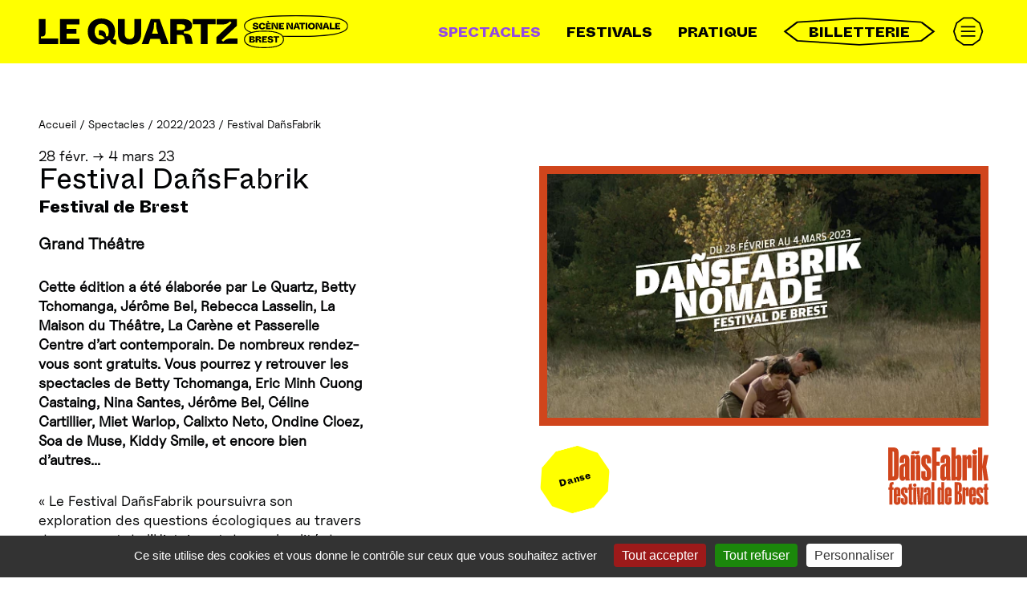

--- FILE ---
content_type: text/html; charset=utf-8
request_url: https://www.lequartz.fr/Festival-DansFabrik.html
body_size: 24858
content:
<!DOCTYPE HTML>
<html class="page_article article_spectacle composition_spectacle ltr fr no-js" lang="fr" dir="ltr">
	<head>
		<script type='text/javascript'>/*<![CDATA[*/(function(H){H.className=H.className.replace(/\bno-js\b/,'js')})(document.documentElement);/*]]>*/</script>
		
		<meta http-equiv="Content-Type" content="text/html; charset=utf-8" />

		<title>Festival DañsFabrik  - Le Quartz - Scène nationale de Brest</title>
<meta name="description" content=" Cette &#233;dition a &#233;t&#233; &#233;labor&#233;e par Le Quartz, Betty Tchomanga, J&#233;r&#244;me Bel, Rebecca Lasselin, La Maison du Th&#233;&#226;tre, La Car&#232;ne et Passerelle Centre (&#8230;) " />
<style type='text/css'>img.adapt-img{max-width:100%;height:auto;}.adapt-img-wrapper {display:inline-block;max-width:100%;position:relative;background-position:center;background-size:cover;background-repeat:no-repeat;line-height:1px;overflow:hidden}.adapt-img-wrapper.intrinsic{display:block}.adapt-img-wrapper.intrinsic::before{content:'';display:block;height:0;width:100%;}.adapt-img-wrapper.intrinsic img{position:absolute;left:0;top:0;width:100%;height:auto;}.adapt-img-wrapper.loading:not(.loaded){background-size: cover;}@media (min-width:320.5px){.adapt-img-wrapper.intrinsic-desktop{display:block}.adapt-img-wrapper.intrinsic-desktop::before{content:'';display:block;height:0;width:100%;}.adapt-img-wrapper.intrinsic-desktop img{position:absolute;left:0;top:0;width:100%;height:auto;}}.adapt-img-background{width:100%;height:0}@media print{html .adapt-img-wrapper{background:none}}</style>
<!--[if !IE]><!--><script type='text/javascript'>/*<![CDATA[*/var adaptImgDocLength=69751;adaptImgAsyncStyles="picture.adapt-img-wrapper{background-size:0;}";adaptImgLazy=true;(function(){function d(a){var b=document.documentElement;b.className=b.className+" "+a}function f(a){var b=window.onload;window.onload="function"!=typeof window.onload?a:function(){b&&b();a()}}document.createElement("picture");adaptImgLazy&&d("lazy");var a=!1;if("undefined"!==typeof window.performance)a=window.performance.timing,a=(a=~~(adaptImgDocLength/(a.responseEnd-a.connectStart)))&&50>a;else{var c=navigator.connection||navigator.mozConnection||navigator.webkitConnection;"undefined"!==typeof c&&
(a=3==c.type||4==c.type||/^[23]g$/.test(c.type))}a&&d("aislow");var e=function(){var a=document.createElement("style");a.type="text/css";a.innerHTML=adaptImgAsyncStyles;var b=document.getElementsByTagName("style")[0];b.parentNode.insertBefore(a,b);window.matchMedia||window.onbeforeprint||beforePrint()};"undefined"!==typeof jQuery?jQuery(function(){jQuery(window).on('load',e)}):f(e)})();/*]]>*/</script>

<!--<![endif]-->
<link rel="canonical" href="https://www.lequartz.fr/festival-dansfabrik.html" /><meta name="generator" content="SPIP 4.4.7" />
<meta name="viewport" content="width=device-width, initial-scale=1.0">
<link rel="alternate" type="application/rss+xml" title="Syndiquer tout le site" href="spip.php?page=backend" />
<link rel='stylesheet' href='local/cache-css/812ab627b4e3d5119b41b6cd9d5fdb4d.css?1765191927' type='text/css' />






<script type='text/javascript'>var var_zajax_content='content';</script><script>
var mediabox_settings={"auto_detect":true,"ns":"box","tt_img":true,"sel_g":"#documents_portfolio a[type='image\/jpeg'],#documents_portfolio a[type='image\/png'],#documents_portfolio a[type='image\/gif']","sel_c":".mediabox","str_ssStart":"Diaporama","str_ssStop":"Arr\u00eater","str_cur":"{current}\/{total}","str_prev":"Pr\u00e9c\u00e9dent","str_next":"Suivant","str_close":"Fermer","str_loading":"Chargement\u2026","str_petc":"Taper \u2019Echap\u2019 pour fermer","str_dialTitDef":"Boite de dialogue","str_dialTitMed":"Affichage d\u2019un media","splash_url":"","lity":{"skin":"_simple-dark","maxWidth":"90%","maxHeight":"90%","minWidth":"400px","minHeight":"","slideshow_speed":"2500","opacite":"0.9","defaultCaptionState":"expanded"}};
</script>
<!-- insert_head_css -->








<link rel="preload" href="plugins/lequartz/polices/ABCWhyteInktrap-Heavy.woff2" as="font" type="font/woff2" crossorigin>
<link rel="preload" href="plugins/lequartz/polices/ABCWhyteInktrap-Regular.woff2" as="font" type="font/woff2" crossorigin>
<link rel="preload" href="plugins/lequartz/polices/UncutSans-Regular.woff2" as="font" type="font/woff2" crossorigin>





<script type='text/javascript'>
var jQl={q:[],dq:[],gs:[],ready:function(a){"function"==typeof a&&jQl.q.push(a);return jQl},getScript:function(a,c){jQl.gs.push([a,c])},unq:function(){for(var a=0;a<jQl.q.length;a++)jQl.q[a]();jQl.q=[]},ungs:function(){for(var a=0;a<jQl.gs.length;a++)jQuery.getScript(jQl.gs[a][0],jQl.gs[a][1]);jQl.gs=[]},bId:null,boot:function(a){"undefined"==typeof window.jQuery.fn?jQl.bId||(jQl.bId=setInterval(function(){jQl.boot(a)},25)):(jQl.bId&&clearInterval(jQl.bId),jQl.bId=0,jQl.unqjQdep(),jQl.ungs(),jQuery(jQl.unq()), "function"==typeof a&&a())},booted:function(){return 0===jQl.bId},loadjQ:function(a,c){setTimeout(function(){var b=document.createElement("script");b.src=a;document.getElementsByTagName("head")[0].appendChild(b)},1);jQl.boot(c)},loadjQdep:function(a){jQl.loadxhr(a,jQl.qdep)},qdep:function(a){a&&("undefined"!==typeof window.jQuery.fn&&!jQl.dq.length?jQl.rs(a):jQl.dq.push(a))},unqjQdep:function(){if("undefined"==typeof window.jQuery.fn)setTimeout(jQl.unqjQdep,50);else{for(var a=0;a<jQl.dq.length;a++)jQl.rs(jQl.dq[a]); jQl.dq=[]}},rs:function(a){var c=document.createElement("script");document.getElementsByTagName("head")[0].appendChild(c);c.text=a},loadxhr:function(a,c){var b;b=jQl.getxo();b.onreadystatechange=function(){4!=b.readyState||200!=b.status||c(b.responseText,a)};try{b.open("GET",a,!0),b.send("")}catch(d){}},getxo:function(){var a=!1;try{a=new XMLHttpRequest}catch(c){for(var b=["MSXML2.XMLHTTP.5.0","MSXML2.XMLHTTP.4.0","MSXML2.XMLHTTP.3.0","MSXML2.XMLHTTP","Microsoft.XMLHTTP"],d=0;d<b.length;++d){try{a= new ActiveXObject(b[d])}catch(e){continue}break}}finally{return a}}};if("undefined"==typeof window.jQuery){var $=jQl.ready,jQuery=$;$.getScript=jQl.getScript};
jQl.loadjQ('local/cache-js/a30b81e357b8a6669c2c240dac1b8518.js?1765191927')
</script>


















<!-- insert_head -->





<script type="text/javascript">
	window.spipConfig ??= {};
	spipConfig.select2 ??= {};
	spipConfig.select2.selector ??= '.associer_mot select';
</script><link rel="shortcut icon" href="local/cache-gd2/42/91842395e0adfe81e9f9c9637339d3.ico?1756109163" type="image/x-icon" />
<link rel="apple-touch-icon" sizes="57x57" href="local/cache-gd2/05/a11516e96a0e2aaa80936f9801449f.png?1756109163" />
<link rel="apple-touch-icon" sizes="114x114" href="local/cache-gd2/80/023ae692dbcc35abcfc6287309bfc1.png?1756109163" />
<link rel="apple-touch-icon" sizes="72x72" href="local/cache-gd2/e9/75ef68d5bf5dca74b992c40d98d334.png?1756109163" />
<link rel="apple-touch-icon" sizes="144x144" href="local/cache-gd2/5d/0475e47f4bd6d8ec4a33d6d63b2b0e.png?1756109163" />
<link rel="apple-touch-icon" sizes="60x60" href="local/cache-gd2/72/6f82ee2e4cc486a253693dc17e6d5a.png?1756109163" />
<link rel="apple-touch-icon" sizes="120x120" href="local/cache-gd2/8c/8dda3b53670ea7ef6f6866ab123c31.png?1756109163" />
<link rel="apple-touch-icon" sizes="76x76" href="local/cache-gd2/25/5817a5102e71cfbe32cde304732f72.png?1756109163" />
<link rel="icon" type="image/png" href="local/cache-gd2/3b/eb51c699bb38dc7e56471ce4e29056.png?1756109163" sizes="96x96" />
<link rel="icon" type="image/png" href="local/cache-gd2/58/a17bbca329c99b1de6874810c3d522.png?1756109163" sizes="16x16" />
<link rel="icon" type="image/png" href="local/cache-gd2/77/f15aa8f1d03c04b016b0ae0e232339.png?1756109163" sizes="32x32" />
<link rel="icon" type="image/png" href="local/cache-gd2/ac/556ec8187a674480427b196609224b.png?1756109163" sizes="192x192" />
<meta name="msapplication-TileImage" content="local/cache-gd2/80/023ae692dbcc35abcfc6287309bfc1.png?1756109163" />

<meta name="msapplication-TileColor" content="#fa1eb4" />
<meta name="theme-color" content="#fa1eb4" /><script type='text/javascript' src='plugins/auto/tarteaucitron/v1.9.2/lib/tarteaucitron/tarteaucitron.js' id='tauc'></script>
<script type="text/javascript">
	tarteaucitron.init({
		"privacyUrl": "", /* Privacy policy url */

		"hashtag": "#tarteaucitron", /* Ouverture automatique du panel avec le hashtag */
		"cookieName": "tarteaucitron", /* Cookie name */

		"orientation": "bottom", /* le bandeau doit être en haut (top), au milieu (middle) ou en bas (bottom) ? */

		"groupServices": false, /* Group services by category */
		"closePopup": false, /* Show a close X on the banner */

		/* Gestion petit bandeau */
		"showAlertSmall": false, /* afficher le petit bandeau en bas à droite ? */
		"cookieslist": false, /* Afficher la liste des cookies installés ? */

		/* Gestion de la petite icone Cookie */
		"showIcon": false, /* Show cookie Icon or not */
		
		"iconPosition": "BottomRight", /* BottomRight, BottomLeft, TopRight and TopLeft */

		"adblocker": false, /* Afficher un message si un adblocker est détecté */

		/* Gestion grand bandeau */
		"DenyAllCta" : true, /* Show the deny all button */
		"AcceptAllCta" : true, /* Show the accept all button when highPrivacy on */
		"highPrivacy": true, /* Si true, affiche le bandeau de consentement. Sinon, le consentement est implicite. */

		"handleBrowserDNTRequest": true, /* If Do Not Track == 1, disallow all */

		"removeCredit": false, /* supprimer le lien vers la source ? */

		"useExternalCss": false, /* If false, the tarteaucitron.css file will be loaded */
		"useExternalJs": false, /* If false, the tarteaucitron.js file will be loaded */

		

		"moreInfoLink": true, /* Show more info link */
		"readmoreLink": "/?article1162", /* Change the default readmore link */

		"mandatory": true, /* Show a message about mandatory cookies */

		"googleConsentMode": true, /* Activer le Google Consent Mode v2 pour Google ads & GA4 */
		"bingConsentMode": true, /* Activer le Bing Consent Mode pour Clarity & Bing Ads */
		"softConsentMode": false, /* Soft consent mode (le consentement est requis pour charger les tags) */
	});

	var tarteaucitronCustomText = {
		
		
		"icon": 'Gestionnaire de cookies - ouverture d’une fenêtre'
	}

	var tarteaucitronForceLanguage = 'fr';
</script>	<!-- Plugin Métas + -->
<!-- Dublin Core -->
<link rel="schema.DC" href="https://purl.org/dc/elements/1.1/" />
<link rel="schema.DCTERMS" href="https://purl.org/dc/terms/" />
<meta name="DC.Format" content="text/html" />
<meta name="DC.Type" content="Text" />
<meta name="DC.Language" content="fr" />
<meta name="DC.Title" lang="fr" content="Festival Da&#241;sFabrik &#8211; Le Quartz - Sc&#232;ne nationale de Brest" />
<meta name="DC.Description.Abstract" lang="fr" content="Cette &#233;dition a &#233;t&#233; &#233;labor&#233;e par Le Quartz, Betty Tchomanga, J&#233;r&#244;me Bel, Rebecca Lasselin, La Maison du Th&#233;&#226;tre, La Car&#232;ne et Passerelle Centre d&#039;art contemporain. De nombreux rendez-vous sont&#8230;" />
<meta name="DC.Date" content="2022-07-01" />
<meta name="DC.Date.Modified" content="2025-04-08" />
<meta name="DC.Identifier" content="https://www.lequartz.fr/festival-dansfabrik.html" />
<meta name="DC.Publisher" content="Le Quartz - Sc&#232;ne nationale de Brest" />
<meta name="DC.Source" content="https://www.lequartz.com" />

<meta name="DC.Creator" content="Le Quartz - Sc&#232;ne nationale de Brest" />


<meta name="DC.Subject" content="Danse" />

<meta name="DC.Subject" content="Da&#241;sFabrik #12" />

<meta name="DC.Subject" content="Festival Da&#241;sFabrik" />




<!-- Open Graph -->
 
<meta property="og:rich_attachment" content="true" />

<meta property="og:site_name" content="Le Quartz - Sc&#232;ne nationale de Brest" />
<meta property="og:type" content="article" />
<meta property="og:title" content="Festival Da&#241;sFabrik &#8211; Le Quartz - Sc&#232;ne nationale de Brest" />
<meta property="og:locale" content="fr_FR" />
<meta property="og:url" content="https://www.lequartz.fr/festival-dansfabrik.html" />
<meta property="og:description" content="Cette &#233;dition a &#233;t&#233; &#233;labor&#233;e par Le Quartz, Betty Tchomanga, J&#233;r&#244;me Bel, Rebecca Lasselin, La Maison du Th&#233;&#226;tre, La Car&#232;ne et Passerelle Centre d&#039;art contemporain. De nombreux rendez-vous sont&#8230;" />

 

<meta property="og:image" content="https://www.lequartz.fr/local/cache-vignettes/L1200xH630/c2aad9e2affdc2ea51bca69954d7d9-83860.png" />
<meta property="og:image:width" content="1200" />
<meta property="og:image:height" content="630" />
<meta property="og:image:type" content="image/png" />


 

<meta property="og:image" content="https://www.lequartz.fr/local/cache-vignettes/L1200xH630/1b13ae2198468e23a89610fbc1b0eb-41ef3.png" />
<meta property="og:image:width" content="1200" />
<meta property="og:image:height" content="630" />
<meta property="og:image:type" content="image/png" />



<meta property="article:published_time" content="2022-07-01" />
<meta property="article:modified_time" content="2025-04-08" />

<meta property="article:author" content="Le Quartz - Sc&#232;ne nationale de Brest" />


<meta property="article:tag" content="Danse" />

<meta property="article:tag" content="Da&#241;sFabrik #12" />

<meta property="article:tag" content="Festival Da&#241;sFabrik" />







<!-- Twitter Card -->
<meta name="twitter:card" content="summary_large_image" />
<meta name="twitter:title" content="Festival Da&#241;sFabrik &#8211; Le Quartz - Sc&#232;ne nationale de Brest" />
<meta name="twitter:description" content="Cette &#233;dition a &#233;t&#233; &#233;labor&#233;e par Le Quartz, Betty Tchomanga, J&#233;r&#244;me Bel, Rebecca Lasselin, La Maison du Th&#233;&#226;tre, La Car&#232;ne et Passerelle Centre d&#039;art contemporain. De nombreux rendez-vous sont&#8230;" />
<meta name="twitter:dnt" content="on" />
<meta name="twitter:url" content="https://www.lequartz.fr/festival-dansfabrik.html" />

<meta name="twitter:image" content="https://www.lequartz.fr/local/cache-vignettes/L506xH253/ace87c138eee652cef82b561ed3631-4a39d.png?1736850118" />
</head>
	<body>
	<div class="page">
		
				
		<nav id="accesrapide" aria-label="Acc&#232;s rapide">
			<div class="menu">
	<ul class="menu-items">
		<li class="item"><a href="#navprincipale">Menu</a></li>
		<li class="item"><a href="#main">Aller au contenu</a></li>
		<li class="item"><a href="spip.php?page=recherche">Rechercher</a></li>
		<li class="item"><a href="spip.php?page=plan">Plan du site</a></li>
	</ul>
</div>		</nav>
		
		
		<header class="header" id="header">
			<div class="container">
				
				<div class="accueil">
	<a rel="start home" href="https://www.lequartz.com/">
		<span class="invisible">Accueil</span>
		<svg viewBox="0 0 836.9 89" width="386" height="41" role="img" aria-hidden="true" focusable="false">
			<use xlink:href="#logo-texte">
			</use>
		</svg>
		<svg viewBox="0 0 836.9 89" width="386" height="41" class="ellipses" role="img" aria-hidden="true" focusable="false">
			<use xlink:href="#logo-ellispes">
			</use>
		</svg>
	</a>
</div>				
				<nav id="navprincipale" aria-label="Navigation principale">
	<button id="menu_niv1-btn" class="burger" aria-controls="menu_niv1" aria-expanded="false">
		<span class="invisible">Menu</span>
		<svg xmlns="http://www.w3.org/2000/svg" xml:space="preserve" width="42" height="41" viewBox="0 0 43 41">
			<path d="m1 20.092 3.834-11.8L14.871 1h12.406l10.037 7.292 3.834 11.8-3.834 11.799-10.037 7.292H14.871L4.834 31.891 1 20.092Z" style="stroke-width:2px;"/>
			<path d="M11.081 13.605h20.074M11.081 20.105h20.074M11.081 26.605h20.074" style="fill:none;stroke-width:2px"/>
		</svg>
	</button>
	
	<ul id="menu_niv1" class="liste-items">
		
		
		<li class="item on"><a href="-spectacles-.html" class="lien_niv1 ">
			Spectacles
			
		</a></li>
		
		
		<li class="item"><a href="-festivals-.html" class="lien_niv1 ">
			Festivals
			
		</a></li>
		
		
		<li class="item"><a href="-pratique-.html" class="lien_niv1 ">
			Pratique
			
		</a></li>
		
		  
		<li class="item"><a href="billetterie-1197.html" class="lien_niv1   wrapper-picto octo billetterie">
			Billetterie
			 
			<svg viewBox="0 0 145 38" width="145" height="38" class="picto" aria-hidden="true" focusable="false" preserveAspectRatio="none">
				<use xlink:href="#octo">
				</use>
			</svg>
		</a></li>
		
		
		<li class="item">
			<button id="menu_niv2-btn" class="burger" aria-controls="menu_niv2" aria-expanded="false">
				<span class="invisible">Menu</span>
				<svg xmlns="http://www.w3.org/2000/svg" xml:space="preserve" width="42" height="41" viewBox="0 0 43 41">
					<path d="m1 20.092 3.834-11.8L14.871 1h12.406l10.037 7.292 3.834 11.8-3.834 11.799-10.037 7.292H14.871L4.834 31.891 1 20.092Z" style="stroke-width:2px;"/>
					<path d="M11.081 13.605h20.074M11.081 20.105h20.074M11.081 26.605h20.074" style="fill:none;stroke-width:2px"/>
				</svg>
			</button>
			<ul id="menu_niv2" class="liste-items menu">
				
				<li class="item">
					<button id="rub4" class="menu_niv3-btn" aria-controls="menu_niv31" aria-expanded="false">Le Quartz</button>
					
					<ul id="menu_niv31" class="liste-items menu menu_niv3">
						
						<li class="item"><a href="-le-projet-.html">Le projet</a></li>
						
						<li class="item"><a href="-les-espaces-.html">Les espaces</a></li>
						
						<li class="item"><a href="-les-evenements-d-entreprise-.html">Les événements d&#8217;entreprise</a></li>
						
						<li class="item"><a href="-nos-engagements-.html">Nos engagements</a></li>
						
						<li class="item"><a href="equipe-1251.html">Équipe</a></li>
						
						<li class="item"><a href="-partenaires-.html">Partenaires</a></li>
						
					</ul>
					
				</li>
				
				<li class="item">
					<button id="rub3" class="menu_niv3-btn" aria-controls="menu_niv32" aria-expanded="false">Publics</button>
					
					<ul id="menu_niv32" class="liste-items menu menu_niv3">
						
						<li class="item"><a href="-accessibilite-.html">Accessibilité</a></li>
						
						<li class="item"><a href="-actions-artistiques-.html">Actions artistiques</a></li>
						
						<li class="item"><a href="-coin-pedagogique-.html">Coin pédagogique</a></li>
						
					</ul>
					
				</li>
				
				<li class="item">
					<button id="rub22" class="menu_niv3-btn" aria-controls="menu_niv33" aria-expanded="false">Soutien à la création</button>
					
					<ul id="menu_niv33" class="liste-items menu menu_niv3">
						
						<li class="item"><a href="artistes-associe-es-1255.html">Artistes associé·es</a></li>
						
						<li class="item"><a href="-residences-artistiques-.html">Résidences artistiques</a></li>
						
						<li class="item"><a href="coproductions-1237.html">Coproductions</a></li>
						
					</ul>
					
				</li>
				
			</ul>
			
		</li>
	</ul>
	
</nav>			</div>
		</header>
		
		
		
		<div class="central">
			<div class="container" id="container">

				
				 
				<nav class="fildariane" id="fildariane" aria-label="Vous &#234;tes ici">
					<ul class="breadcrumb-items">
	
	
	 
	
	
	 
	

	 
	<li class="item"><a href="https://www.lequartz.com/">Accueil</a><span class="sep"> /</span></li>


<li class="item"><a href="-spectacles-.html">Spectacles</a><span class="sep"> /</span></li>

<li class="item"><a href="-2022-2023-.html">2022/2023</a><span class="sep"> /</span></li>


<li class="item  active"><span class="on">Festival DañsFabrik</span></li>
</ul>				</nav>
				
				<main class="main" id="main">
					<article itemscope itemtype="http://schema.org/Event">

	
		  
		
	

	<div class="dates-evenement">28 févr. →  4 mars 23</div>

	<div id="wrapper-haut">
		<div id="col">
			<div id="visuel" class="dansfabrik">
				<div class="vignette_zcm vignette_article spip_documents" >
<picture class="adapt-img-wrapper loading c1752023596 png" style="background-image:url([data-uri])">
<!--[if IE 9]><video style="display: none;"><![endif]--><source media="(-webkit-min-device-pixel-ratio: 2), (min-resolution: 2dppx)" srcset="local/adapt-img/360/20x/local/cache-gd2/b5/d4900dbc9dbb1f875a52e76a492f22.png@.webp?1736889782 720w, local/adapt-img/480/20x/local/cache-gd2/b5/d4900dbc9dbb1f875a52e76a492f22.png@.webp?1737146310 960w, local/adapt-img/560/20x/local/cache-gd2/b5/d4900dbc9dbb1f875a52e76a492f22.png@.webp?1737235180 1120w" sizes="(min-width: 560px) 560px, 100vw" type="image/webp"><source media="(-webkit-min-device-pixel-ratio: 2), (min-resolution: 2dppx)" srcset="local/adapt-img/360/20x/local/cache-gd2/b5/d4900dbc9dbb1f875a52e76a492f22.png?1743920658 720w, local/adapt-img/480/20x/local/cache-gd2/b5/d4900dbc9dbb1f875a52e76a492f22.png?1737004437 960w, local/adapt-img/560/20x/local/cache-gd2/b5/d4900dbc9dbb1f875a52e76a492f22.png?1743920656 1120w" sizes="(min-width: 560px) 560px, 100vw" type="image/png"><source media="(-webkit-min-device-pixel-ratio: 1.5), (min-resolution: 1.5dppx)" srcset="local/adapt-img/360/15x/local/cache-gd2/b5/d4900dbc9dbb1f875a52e76a492f22.png@.webp?1739431987 540w, local/adapt-img/480/15x/local/cache-gd2/b5/d4900dbc9dbb1f875a52e76a492f22.png@.webp?1737355550 720w, local/adapt-img/560/15x/local/cache-gd2/b5/d4900dbc9dbb1f875a52e76a492f22.png@.webp?1736873501 840w" sizes="(min-width: 560px) 560px, 100vw" type="image/webp"><source media="(-webkit-min-device-pixel-ratio: 1.5), (min-resolution: 1.5dppx)" srcset="local/adapt-img/360/15x/local/cache-gd2/b5/d4900dbc9dbb1f875a52e76a492f22.png?1743920661 540w, local/adapt-img/480/15x/local/cache-gd2/b5/d4900dbc9dbb1f875a52e76a492f22.png?1743920659 720w, local/adapt-img/560/15x/local/cache-gd2/b5/d4900dbc9dbb1f875a52e76a492f22.png?1743920662 840w" sizes="(min-width: 560px) 560px, 100vw" type="image/png"><source media="(-webkit-min-device-pixel-ratio: 1), (min-resolution: 1dppx)" srcset="local/adapt-img/360/10x/local/cache-gd2/b5/d4900dbc9dbb1f875a52e76a492f22.png@.webp?1743920657 360w, local/adapt-img/480/10x/local/cache-gd2/b5/d4900dbc9dbb1f875a52e76a492f22.png@.webp?1743920660 480w, local/adapt-img/560/10x/local/cache-gd2/b5/d4900dbc9dbb1f875a52e76a492f22.png@.webp?1736941387 560w" sizes="(min-width: 560px) 560px, 100vw" type="image/webp"><!--[if IE 9]></video><![endif]-->
<img src='local/adapt-img/560/10x/local/cache-gd2/b5/d4900dbc9dbb1f875a52e76a492f22.png?1737270754' class='adapt-img spip_logo' width='560' height='315' alt='' srcset='local/adapt-img/360/10x/local/cache-gd2/b5/d4900dbc9dbb1f875a52e76a492f22.png?1746523070 360w, local/adapt-img/480/10x/local/cache-gd2/b5/d4900dbc9dbb1f875a52e76a492f22.png?1748310333 480w, local/adapt-img/560/10x/local/cache-gd2/b5/d4900dbc9dbb1f875a52e76a492f22.png?1737270754 560w' sizes='(min-width: 560px) 560px, 100vw' loading='lazy' onload='this.parentNode.className+=&#039; loaded&#039;' /></picture></div>
				
				<ul id="pastilles">
					
					
					
					
					 
					<li class="wrapper-picto deca-petit genre genre1">
						Danse
						<svg viewBox="0 0 88.35 84.03" width="89" height="85" class="picto" aria-hidden="true" focusable="false" preserveAspectRatio="none">
							<use xlink:href="#deca-petit">
							</use>
						</svg>
					</li>
					
					 
					<li class="logo-festival"><span class="invisible">DañsFabrik, Festival de Brest</span>
						<div>
							<svg viewBox="0 0 127 43" width="290" height="98" aria-hidden="true" focusable="false" preserveAspectRatio="none">
								<use xlink:href="#dansfabrik-logo">
								</use>
							</svg>
							<svg viewBox="0 0 61 15" width="234" height="57" aria-hidden="true" focusable="false" preserveAspectRatio="none">
								<use xlink:href="#dansfabrik-baseline">
								</use>
							</svg>
						</div>
					</li>
					
					
					
					
					
					
				</ul>


				
				<div id="retour-festival">
					<a href="-edition-2023-.html"><span class="lien-fleche">Toute la programmation DañsFabrik #12</span></a>
				</div>
				
			</div>
		</div>

		<div class="wrapper-inter">

			<div id="presentation-spectacle">

				<header class="cartouche">
					<h1 class="h2" itemprop="name"><span class="crayon article-titre-1157 ">Festival DañsFabrik </span>
						<small class="crayon article-soustitre-1157 soustitre">Festival de Brest</small>
					</h1>
				</header>

				<div class="contenu" itemprop="description">

					
					
					<div id="lieu" itemprop="location"><p>Grand Théâtre</p>
									</div>

					
					<div class="crayon article-texte-1157 texte clearfix"><p><strong>Cette édition a été élaborée par Le Quartz, Betty Tchomanga, Jérôme Bel, Rebecca Lasselin, La Maison du  Théâtre, La Carène et Passerelle Centre d&#8217;art contemporain. De nombreux rendez-vous sont gratuits. Vous  pourrez  y  retrouver  les  spectacles  de  Betty  Tchomanga,  Eric  Minh  Cuong  Castaing,  Nina  Santes,  Jérôme  Bel,  Céline  Cartillier, Miet Warlop, Calixto Neto, Ondine Cloez, Soa de Muse, Kiddy Smile, et encore bien d’autres...</strong></p>
<p>&#171;&nbsp;Le Festival DañsFabrik poursuivra son exploration des questions écologiques au travers des corps et de l’Histoire, et de sa pluralité de récits&nbsp;: regarder le passé, interroger le présent et penser le futur par le mouvement. <br class='autobr' />
Nous retrouverons les sillons creusés lors de la précédente édition de façon tant thématique, que pragmatique ou esthétique*&nbsp;: écologie décoloniale, transmission-répertoire-durabilité, et écologie humaine (co-construction, participatif etc.)&nbsp;;<br class='autobr' />
Et nous ouvrirons sur l’éco-féminisme, l’inclusion, des pièces intégrant des personnes porteuses de handicap ou d’une forme d’empêchement, et des propositions qui traiteront des questions queer au sens large. Partant du principe que tout ce qui questionne et renverse les rapports de domination existants participe du processus écologique essentiel à un rééquilibrage du monde.<br class='autobr' />
Persuadé·e·s que &#171;&nbsp;les pratiques artistiques transforment le monde&nbsp;&#187; nous vous inviterons à partager par l’expérienciel et l’échange notre réflexion collective&nbsp;&#187;.<br class='autobr' />
<strong>Betty Tchomanga, Jérôme Bel, Rebecca Lasselin, Nadège Loir &amp; Maïté Rivière</strong></p>
<p>* nous inspirant de la réflexion de la chercheuse Julie Sermon développée dans son ouvrage &#171;&nbsp;Morts ou vifs - Pour une écologie des arts vivants&nbsp;&#187;</p>
<h2 class="spip"><strong>Le spectacle de notre artiste associée&nbsp;:</strong></h2><h2 class="spip"><i>Leçons de ténèbres</i>, Betty Tchomanga</h2>
<p><strong>Les 2 &amp; 3 mars au Fourneau</strong></p>
<p><strong>Questions  écologiques  et  passé  colonial  sont  au  cœur  des  histoires  qui  traversent  les  corps  des  quatre  interprètes  de  la nouvelle création de Betty Tchomanga.</strong><br class='autobr' />
Elle poursuit son exploration du vaudou et du mythe de Mami Wata, au cœur de son solo <i>Mascarades</i>, présenté à DañsFabrik en 2020. <i>Leçons de Ténèbres</i> mêle des images, des imaginaires et  des  croyances  issues  de  cultures  dominantes  et  dominées.  Dans  la  pièce,  quatre  danseur·se·s  déterrent  ces  récits  qu’on  ne  voudrait  pas  voir,  que  l’on  a  oublié,  que  l’on  a  voulu  faire  disparaître. Quatre corps courbés, qui creusent pour faire surgir l’invisible et s’en trouvent métamorphosés.</p>
<p><i>Une audiodescription  sera proposée par Valérie Castan.</i></p>
<p>Conférence dansée autour du spectacle <strong>avec BETTY TCHOMANGA</strong>&nbsp;:<br class='autobr' />
<i>Mercredi 25 janvier - 18h30 - Auditorium des Ateliers des Capucins</i></p>
<p>Dans cette conférence dansée la chorégraphe et danseuse Betty Tchomanga vous invite à plonger dans le processus de création de son dernier spectacle Leçons de Ténèbres, présenté durant le Festival DañsFabrik (les 2 et 3 mars 2023 au Fourneau).<br class='autobr' />
À partir d’images, d’enregistrements audio et d’extraits dansés, elle partagera avec vous ses sources d’inspiration et notamment ses recherches sur le culte vaudou. <br class='autobr' />
Durée&nbsp;: 1h<br class='autobr' />
Gratuit, sans inscription (dans la limite des places disponibles)</p>
<p><strong>Betty Tchomanga est artiste associée au Quartz.</strong><br class='autobr' />
Elle sera également commissaire de l’exposition <i>Prendre corps au monde</i> présentée à Passerelle Centre d’art contemporain du 16 février au 20 mai 2023.</p>
<h2 class="spip"><a href="https://www.dansfabrik.com/" class="spip_out" rel="external">WWW.DANSFABRIK.COM</a></h2></div>
				</div>

			</div>

			<div id="reserver">
				
			</div>

		</div>

	</div>

	<div id="wrapper-bas">
		<div id="infos-spectacle" class="wrapper-inter">
			<section>
				
				<ul id="horaires" class="liste-items">
					
					<li class="item">
						<meta itemprop="startDate" content="2023-02-28T12:00:00" />
						Du 28 février au 4 mars 2023
						</li>
					
				</ul>
				

				

			</section>

			<section>
				
				
			</section>
		</div>

		

	</div>

	

	

	<footer>
		
	</footer>

</article>				</main>
			</div>
		</div>
		
		
		<footer class="footer" id="footer">
			<div class="container">
				<ul class="menu-items">
	<li class="item"><a href="mentions-legales-et-politique-de-confidentialite.html" class="focus">Mentions légales</a></li><li class="item"><a href="politique-de-confidentialite.html" class="focus">Politique de confidentialité</a></li>
	<li class="item"><a rel="contents" href="spip.php?page=plan" class="focus">Plan du site</a></li>
	<li class="item"><a href="spip.php?page=login&amp;url=Festival-DansFabrik.html" rel="nofollow" class='login_modal focus'>Se connecter</a></li> 	<li class="item">
		<a href="contact.html" class="wrapper-picto octo">
			Contact
			<svg viewBox="0 0 145 38" width="145" height="38" class="picto" aria-hidden="true" focusable="false" preserveAspectRatio="none">
				<use xlink:href="#octo">
				</use>
			</svg>
		</a>
	</li>
</ul>
<ul class="menu-items">
	<li class="item"><a href="https://lequartz.notre-billetterie.com/formulaire?dial=newsletter" class="wrapper-picto ellipse newsletter">
		S'inscrire à la newsletter
		<svg viewBox="0 0 153 29" width="70" height="27" class="picto" aria-hidden="true" focusable="false" preserveAspectRatio="none">
			<use xlink:href="#ellipse">
			</use>
		</svg>
	</a></li>
	<li class="item">
		<a href="https://www.facebook.com/LeQuartzBrest/" class="wrapper-picto octo-petit sociaux">
			<span class="invisible">Suivez-nous sur Facebook</span>
			<svg viewBox="0 0 64 64" width="14" height="14" aria-hidden="true" focusable="false" preserveAspectRatio="none">
				<use xlink:href="#sociaux_fb">
				</use>
			</svg>
			<svg viewBox="0 0 27 27" width="27" height="27" class="picto" aria-hidden="true" focusable="false" preserveAspectRatio="none">
				<use xlink:href="#octo-petit">
				</use>
			</svg>
		</a>
	</li>
	<li class="item">
		<a href="https://www.instagram.com/lequartz_brest/" class="wrapper-picto octo-petit sociaux">
			<span class="invisible">Suivez-nous sur Instagram</span>
			<svg viewBox="0 0 64 64" width="14" height="14" aria-hidden="true" focusable="false" preserveAspectRatio="none">
				<use xlink:href="#sociaux_ig">
				</use>
			</svg>
			<svg viewBox="0 0 27 27" width="27" height="27" class="picto" aria-hidden="true" focusable="false" preserveAspectRatio="none">
				<use xlink:href="#octo-petit">
				</use>
			</svg>
		</a>
	</li>
</ul>			</div>
		</footer>
	</div>
	<svg version="1.1" xmlns="http://www.w3.org/2000/svg" xmlns:xlink="http://www.w3.org/1999/xlink" x="0px" y="0px" style="display:none;">
    <symbol id="logo-texte" viewBox="0 0 836.9 89">
        <path d="M0 77.9h52.7V63.1H5.9v-5.8h5c4.9 0 7.4-4 7.4-8.5V10.4H0v67.5zm57.8 0H110V63.5H75.7V50.1h26.6V36.7H75.7V24.8h34.4V10.4H57.8v67.5zm131.6-33.6c0 5-.9 9.3-2 12.6h-5.3c.2-4.7-1.1-8.8-3.6-11.5-3.1-3.5-8-5.4-15.7-4.4v13c6.5-.3 10.2 2.1 14.2 6.6l1.8 2.1c-2.4 1.5-5.5 2.4-9 2.4-11.9 0-18.3-8.6-18.3-21 0-12.5 6.6-21.1 18.4-21.1 13.3.1 19.5 10 19.5 21.3m20.2 35.1V66.2c-4.7 0-6.9-.6-9.1-1.6 3.9-5.3 6.2-12.5 6.2-20.8 0-18.7-12.4-35-37-35-24.5 0-37 16.1-37 35.7s12.1 35.1 34.3 35.1c11.7 0 18.7-6.7 21.1-11.7h4.8c1.9 8 6.8 11.5 16.7 11.5m67.7-29v-40h-18.2v37.7c0 10.5-3.9 16.3-13.2 16.3-9 0-13.2-5.5-13.2-16.3V10.4h-18.2v40c0 18.8 11.6 29.1 31.4 29.1 19.3 0 31.4-10 31.4-29.1m45.6-.5h-16.3l3.4-10c1.7-5.6 2-12.4 1.9-20.2h6.1c-.1 7.8 0 14.6 1.7 20.2l3.2 10zm9 28h19.8l-24.4-67.5h-24.1l-24.4 67.5h18.6l4.7-14.1h25.2l4.6 14.1zm64.5-45.7c0 5.1-3.9 7.8-9.2 7.8h-13.4V24.6h13.4c5.4 0 9.2 2.5 9.2 7.6m18.6-4.3c0-10.6-8.6-17.5-23.6-17.5h-35.6v67.5h18V53h10.3c6.9 0 9.7 2.5 10.8 9.3l2.6 15.5h19.3l-2.9-14.7c-2.4-11.2-8.6-13.7-21.1-13.8v-5.8C402 43.4 415 42 415 27.9m41.8-3.6h21.9V10.4h-62v13.9h21.8v53.6h18.3V24.3zM499 71.9l-4.1-4.6 41.2-38.7V10.4h-54.7v14.4h18c9.7 0 15.6-5.5 18.4-8.4l4.1 4.4-41.3 38.8v18.2h57.3V62.9h-19.3c-10.8 0-17.1 6.3-19.6 9"/>
        <path d="M815.6 37.9v-3.6h-8.7v-3.4h6.7v-3.4h-6.7v-3h8.7v-3.6h-13.3V38l13.3-.1zm-14.7 0v-3.7h-8.7V20.8h-4.6v17.1h13.3zm-25.1-9.6c.4-1.4.5-3.2.5-5.1h1.5c0 2 0 3.7.4 5.1l.8 2.5h-4.1l.9-2.5zm10.6 9.6-6.2-17.1h-6.1l-6.2 17.1h4.7l1.2-3.6h6.4l1.1 3.6h5.1zm-32.4 0v-6.7c0-3.1-1.1-5.5-2.2-7.3l1.3-.8 8.3 14.7h5.3v-17h-4.5v5c0 2.8.8 4.5 2.2 6.7l-1.3.8-7-12.5h-6.5v17.1h4.4zm-15.9-3.2c-2.9 0-4.5-2.2-4.5-5.2 0-3.1 1.6-5.3 4.5-5.3s4.5 2.2 4.5 5.3c0 3-1.6 5.2-4.5 5.2m0 3.7c6.3 0 9.4-3.9 9.4-8.9s-3.2-9-9.4-9-9.4 4.1-9.4 9 3.1 8.9 9.4 8.9m-11.4-17.6h-4.6v17.1h4.6V20.8zm-11.6 17.1V24.3h5.6v-3.5H705v3.5h5.5v13.6h4.6zm-18.4-9.6c.4-1.4.5-3.2.5-5.1h1.5c0 2 0 3.7.4 5.1l.8 2.5h-4.1l.9-2.5zm10.5 9.6L701 20.8h-6.1l-6.2 17.1h4.7l1.2-3.6h6.4l1.1 3.6h5.1zm-32.3 0v-6.7c0-3.1-1.1-5.5-2.2-7.3l1.3-.8 8.3 14.7h5.3v-17h-4.5v5c0 2.8.8 4.5 2.2 6.7l-1.3.8-7-12.5h-6.5v17.1h4.4zm-11.4 0v-3.6h-8.7v-3.4h6.7v-3.4h-6.7v-3h8.7v-3.6h-13.2V38l13.2-.1zm-28.8 0v-6.7c0-3.1-1.1-5.5-2.2-7.3l1.3-.8 8.3 14.7h5.3v-17h-4.5v5c0 2.8.8 4.5 2.2 6.7l-1.3.8-7-12.5h-6.5v17.1h4.4zm-6.7 0v-3.6h-8.7v-3.4h6.7v-3.4h-6.7v-3h8.7v-3.6h-13.3V38l13.3-.1zm-4.9-18.6-1.3-3.8h-4.9l3.2 3.8h3zm-18.4 19.1c4.3 0 7.2-2.2 8.4-5.4l-4.4-1.6c-.7 2.1-2 3.3-4.1 3.3-2.6 0-4.2-2-4.2-5.2 0-3.4 1.6-5.3 4.2-5.3 2.2 0 3.4 1.2 4 3.3L613 26c-1-3.2-4.1-5.5-8.3-5.5-5.5 0-9.2 3.8-9.2 9s3.6 8.9 9.2 8.9m-18 0c5.2 0 7.8-2.4 7.8-5.5s-2.4-4.9-6.2-5.4l-2.2-.3c-1.3-.2-2-.7-2-1.6 0-.9.7-1.8 2.5-1.8s2.8 1.1 3.2 2.4l4.5-1.1c-.7-2.6-3.2-4.7-7.6-4.7-4.6 0-7.2 2.4-7.2 5.4 0 3.2 2 4.7 5.7 5.2l2.1.3c1.7.2 2.3.9 2.3 1.8 0 1.1-.8 1.9-2.9 1.9-2.3 0-3.4-1.4-3.7-3l-4.5 1.2c.6 2.8 3.2 5.2 8.2 5.2M644.9 74V60.4h5.6v-3.5h-15.7v3.5h5.5V74h4.6zm-18.1.4c5.2 0 7.8-2.4 7.8-5.5s-2.4-4.9-6.2-5.4l-2.2-.3c-1.3-.2-2-.7-2-1.6s.7-1.8 2.5-1.8 2.8 1.1 3.2 2.4l4.5-1.1c-.7-2.6-3.2-4.7-7.6-4.7-4.6 0-7.2 2.4-7.2 5.4 0 3.2 2 4.7 5.7 5.2l2.1.3c1.7.2 2.3.9 2.3 1.8 0 1.1-.8 1.9-2.9 1.9-2.2 0-3.4-1.4-3.7-3l-4.5 1.2c.7 2.9 3.3 5.2 8.2 5.2m-9.1-.4v-3.6H609V67h6.7v-3.4H609v-3h8.7V57h-13.3v17.1l13.3-.1zm-26.2-13.6h3.4c1.4 0 2.3.6 2.3 1.9s-1 2-2.3 2h-3.4v-3.9zm0 13.6v-6.3h2.6c1.8 0 2.5.6 2.7 2.4l.7 3.9h4.9l-.7-3.7c-.6-2.8-2.2-3.5-5.4-3.5v-1.5c2.3 0 5.6-.4 5.6-4 0-2.7-2.2-4.5-6-4.5h-9v17.1l4.6.1zm-16.9-7.2h3.3c1.4 0 2.4.6 2.4 1.9s-1 1.8-2.4 1.8h-3.3v-3.7zm0-6.5h3.3c1.3 0 2.2.5 2.2 1.6s-.8 1.6-2.2 1.6h-3.3v-3.2zm4.1 13.7c3.9 0 6.3-1.7 6.3-4.4s-2.1-3.8-5.3-3.9v-1.4c2.9-.1 4.7-1.3 4.7-3.6 0-2.1-1.8-3.8-5.6-3.8h-8.7V74h8.6z"/>
    </symbol>
    <symbol id="logo-ellispes" viewBox="0 0 836.9 89">
        <path d="M660.3 57c11 .3 22.9.4 35.9.4 99.4 0 139.5-8.5 139.5-28.1 0-21-40.1-28.1-139.5-28.1S556.7 8.3 556.7 29.3c0 7.5 5.8 13.3 18.6 17.7"/>
        <path d="M662.3 65.4c0-12.8-15.2-22.3-52.8-22.3s-52.8 9.5-52.8 22.3 15.2 22.3 52.8 22.3c37.6 0 52.8-9.5 52.8-22.3z"/>
    </symbol>
    <symbol id="ellipse" viewBox="0 0 153 29">
        <path d="M152.237 14.16c0 13.963-33.937 13.963-75.8 13.963-41.862 0-75.798 0-75.798-13.963S34.575.197 76.438.197c41.862 0 75.799 0 75.799 13.963Z"/>
    </symbol>
    <symbol id="hexa" viewBox="0 0 180 88">
        <path d="m90 1.48-90 22v44l90 22 90-22v-44l-90-22Z" transform="translate(0 -1.48)"/>
    </symbol>
    <symbol id="hexa-plat" viewBox="0 0 173 64">
       <path d="M47.12 14.47 3.94 46.14 47.12 77.8h86.35l43.18-31.66-43.18-31.67H47.12Z" transform="translate(-3.765 -14.397)"/>
    </symbol>
    <symbol id="octo" viewBox="0 0 145 38">
        <path d="m131.503 6.172 11.696 12.578-11.696 12.578-59.004 5.46-59.004-5.46L1.8 18.75 13.495 6.172 72.5.712l59.004 5.46Z"/>
    </symbol>
    <symbol id="octo-petit" viewBox="0 0 27 27">
        <path d="m13.201.792 9.253 3.832 3.832 9.252-3.832 9.253L13.2 26.96 3.95 23.129.117 13.876l3.832-9.252L13.201.792Z"/>
    </symbol>
    <symbol id="deca" viewBox="0 0 178 51">
        <path d="m90 19.36-55.45 4.83L1 36.84v15.62l33.55 12.65L90 69.94l55.45-4.83L179 52.46V36.84l-33.55-12.65L90 19.36Z" transform="translate(-1 -19.36)"/>
    </symbol>
    <symbol id="deca-petit" viewBox="0 0 88.35 84.03">
       <path d="M30.52 0 8.44 16.05 0 42.01l8.44 25.97 22.08 16.05h27.31l22.08-16.05 8.44-25.97-8.44-25.96L57.83 0H30.52z"/>
    </symbol>
    <symbol id="deca-long" viewBox="0 0 99 27">
        <path d="m94.15 4.458 4.296 9.042-4.296 9.042L78.67 26.5H20.33L4.85 22.542.553 13.5l4.295-9.042L20.331.5h58.338L94.15 4.458Z"/>
    </symbol>
    <symbol id="dodeca" viewBox="0 0 167 42">
        <path d="m83.5 0 61.75 2.813 15.204 7.687L167 21l-6.546 10.5-15.204 7.687L83.5 42l-61.75-2.813L6.546 31.5 0 21l6.546-10.5L21.75 2.813 83.5 0Z"/>
    </symbol>
     
    <symbol id="dansfabrik-logo" viewBox="0 0 127 43">
        <path d="M121.279 42.295H127l-2.89-17.725 2.862-14.894h-5.693l-2.065 13.566V0h-5.455v42.295h5.455V26.22l2.065 16.075Zm-14.866-36.75c0 1.8 1.297 3.128 3.097 3.128 1.799 0 3.068-1.328 3.068-3.127 0-1.8-1.297-3.097-3.068-3.097-1.772 0-3.097 1.297-3.097 3.097Zm.354 36.75h5.455V9.673h-5.455v32.622Zm-12.71 0h5.455V15.662c0-.53.265-.796.618-.796.325 0 .5.206.5.618v10.942h5.103V13.685c0-2.95-.944-4.306-2.862-4.306-1.769 0-3.037 1.356-3.659 3.54V9.676h-5.161v32.619h.005Zm-8.465-5.25V14.954c0-.503.207-.915.71-.915.502 0 .709.412.709.915v22.09c0 .503-.207.915-.71.915-.502 0-.709-.412-.709-.915m3.48 5.605c2.154 0 3.54-1.416 3.54-4.63V13.771c0-3.008-1.355-4.452-3.48-4.452-1.653 0-2.89 1.031-3.54 2.506V0h-5.455v42.295h5.455V40.26c.56 1.387 1.74 2.39 3.48 2.39m-17.461-6.758v-8.936c0-1.768.234-2.45 1.237-2.977l.294-.147v12.919c0 .709-.266 1.062-.709 1.062-.65 0-.825-.65-.825-1.918m-1.766 6.752c1.769 0 3.097-1.122 3.687-2.715.028.65.147 1.562.266 2.359h5.28c-.237-1.681-.472-3.656-.472-5.102V15.366c0-4.012-2.359-6.046-5.958-6.046-3.952 0-6.399 2.184-6.399 6.755v3.509h5.486V15.04c0-.59.207-.975.707-.975s.709.353.709.944v5.34l-2.36.649c-3.508.975-4.867 2.743-4.867 7.227v8.404c0 3.953 1.269 6.018 3.921 6.018Zm-14.306-.353h5.693V23.36h4.099v-5.309h-4.1V5.221h4.453V0H55.536v42.295Zm-7.461.353c3.746 0 6.252-2.094 6.252-6.343v-4.717c0-3.6-1.387-5.162-3.184-6.902l-2.478-2.978c-1.09-1.062-1.268-1.562-1.268-2.95v-3.655c0-.71.237-1.121.766-1.121.502 0 .737.384.737 1.062v5.28h5.367v-4.659c0-4.305-2.358-6.342-6.105-6.342-3.746 0-6.283 2.271-6.283 6.342v3.393c0 3.156.975 4.63 2.831 6.37l2.272 2.685c1.09 1.03 1.827 1.74 1.827 3.893v4.718c0 .884-.237 1.209-.768 1.209-.56 0-.737-.385-.737-1.09v-6.696h-5.487v6.283c0 4.099 2.419 6.224 6.252 6.224M29.17 8.376h3.068c0-.443.235-.678.65-.678.825 0 2.33.797 3.746.797 1.918 0 3.156-1.268 3.096-3.952h-2.98c0 .443-.206.678-.619.678-.709 0-2.124-.766-3.599-.766-2.477 0-3.421 1.622-3.362 3.921Zm-.765 33.919h5.455V15.04c0-.531.294-.797.709-.797.384 0 .678.238.678.71v27.34h5.455V13.627c0-2.803-1.15-4.306-3.274-4.306-1.828 0-3.156 1.122-3.805 2.918V9.673H28.4v32.619l.003.003Zm-8.526-6.402v-8.936c0-1.768.234-2.45 1.24-2.977l.294-.147v12.919c0 .709-.266 1.062-.71 1.062-.65 0-.825-.65-.825-1.918m-1.768 6.752c1.768 0 3.096-1.122 3.687-2.715.028.65.147 1.562.265 2.359h5.28c-.234-1.681-.471-3.656-.471-5.102V15.366c0-4.012-2.36-6.046-5.959-6.046-3.952 0-6.398 2.184-6.398 6.755v3.509H20V15.04c0-.59.206-.975.71-.975.502 0 .708.353.708.944v5.34l-2.359.649c-3.509.975-4.867 2.743-4.867 7.227v8.404c0 3.953 1.268 6.018 3.92 6.018M5.694 37.102V5.19h.265c.856 0 1.328.353 1.328 1.387v28.991c0 1.122-.384 1.534-1.297 1.534h-.296ZM0 42.295h5.927c4.924 0 7.196-2.184 7.196-6.518V6.371C13.126 2.27 11 0 6.518 0H0v42.295Z"/>
    </symbol>
    <symbol id="dansfabrik-baseline" viewBox="0 0 61 15">
        <path d="M59.946 14.735c.39 0 .743-.08.966-.187v-1.511a1.02 1.02 0 0 1-.322.06c-.195 0-.35-.08-.35-.334v-7.38h.672V3.862h-.672v-2.41l-1.797.557V3.86h-.616v1.523h.596v7.808c0 1.113.673 1.543 1.523 1.543Zm-4.235.04c1.24 0 2.068-.693 2.068-2.1v-1.562c0-1.19-.457-1.706-1.053-2.283l-.82-.986c-.361-.35-.42-.517-.42-.974V5.66c0-.234.079-.37.254-.37.166 0 .243.128.243.35v1.747h1.777V5.844c0-1.424-.78-2.099-2.02-2.099s-2.08.752-2.08 2.1v1.12c0 1.046.322 1.532.938 2.108l.752.887c.361.342.604.577.604 1.289v1.562c0 .294-.079.401-.254.401-.186 0-.243-.127-.243-.361v-2.215h-1.816v2.079c0 1.356.8 2.06 2.068 2.06m-4.622-6.696v-2.45c0-.175.079-.293.234-.293.167 0 .243.116.243.294v2.449h-.477Zm.234 6.695c1.277 0 2.06-.751 2.06-2.079v-2.537h-1.817v2.712c0 .167-.068.303-.243.303-.166 0-.234-.136-.234-.303V9.542h2.294v-3.67c0-1.375-.78-2.127-2.06-2.127s-2.05.76-2.05 2.127v6.823c0 1.297.762 2.08 2.05 2.08Zm-6.147-.118h1.805V5.844c0-.175.087-.263.206-.263.108 0 .167.068.167.207V9.41h1.69V5.194c0-.974-.314-1.423-.947-1.423-.585 0-1.006.449-1.21 1.17V3.866h-1.709V14.66l-.002-.005Zm-2.856-8.199V2.29h.04c.389 0 .536.175.536.596v2.831c0 .509-.147.74-.537.74h-.04Zm0 6.569V8.068h.048c.42 0 .565.226.565.672v3.475c0 .556-.147.81-.565.81h-.048Zm-1.885 1.63h2.119c1.483 0 2.294-.724 2.294-2.362V9.22c0-1.28-.45-1.777-1.308-2.02.8-.243 1.24-.839 1.24-1.94V2.77c0-1.395-.731-2.107-2.167-2.107h-2.175v13.996l-.003-.003Zm-4.136-6.577v-2.45c0-.175.08-.293.235-.293.166 0 .243.116.243.294v2.449h-.478Zm.235 6.695c1.28 0 2.06-.751 2.06-2.079v-2.537h-1.817v2.712c0 .167-.068.303-.243.303-.167 0-.235-.136-.235-.303V9.542h2.294v-3.67c0-1.375-.78-2.127-2.06-2.127s-2.05.76-2.05 2.127v6.823c0 1.297.762 2.08 2.05 2.08Zm-4.721-1.856V5.61c0-.167.068-.303.234-.303.176 0 .235.136.235.303v7.308c0 .167-.068.303-.235.303-.166 0-.234-.136-.234-.303Zm-.664 1.856c.545 0 .927-.282 1.133-.78v.665h1.814V.663h-1.806v3.2h-.008v.713c-.187-.47-.565-.83-1.122-.83-.77 0-1.2.508-1.2 1.55v8.032c0 1.014.508 1.444 1.189 1.444m-4.856-.116h1.805V.66H26.29v13.996Zm-2.763-2.116V9.582c0-.585.079-.811.41-.986l.098-.048v4.274c0 .235-.087.35-.234.35-.215 0-.274-.214-.274-.632Zm-.585 2.234c.585 0 1.025-.37 1.22-.898.009.215.048.517.088.78h1.746c-.08-.557-.155-1.21-.155-1.69v-7.22c0-1.328-.78-2-1.972-2-1.309 0-2.12.722-2.12 2.234v1.16h1.814V5.639c0-.195.068-.322.235-.322.167 0 .234.116.234.31v1.766l-.78.215c-1.16.322-1.61.907-1.61 2.39v2.783c0 1.308.421 1.992 1.3 1.992m-4.828-.116h2.723L21.63 3.86h-1.805l-.33 8.998h-.02l-.322-8.998h-1.834l.8 10.795h-.003Zm-2.967-12.16c0 .597.43 1.034 1.026 1.034.596 0 1.014-.44 1.014-1.034 0-.593-.43-1.025-1.014-1.025a.996.996 0 0 0-1.026 1.025Zm.12 12.16h1.804V3.86h-1.805v10.795Zm-1.221.079c.39 0 .74-.08.966-.187v-1.511c-.088.028-.195.06-.322.06-.195 0-.35-.08-.35-.334v-7.38h.672V3.862h-.672v-2.41l-1.797.557V3.86h-.616v1.523h.596v7.808c0 1.113.672 1.543 1.523 1.543Zm-4.235.04c1.24 0 2.068-.693 2.068-2.1v-1.562c0-1.19-.458-1.706-1.054-2.283l-.82-.986c-.36-.35-.417-.517-.417-.974V5.66c0-.234.079-.37.254-.37.167 0 .243.128.243.35v1.747h1.777V5.844c0-1.424-.78-2.099-2.02-2.099s-2.08.752-2.08 2.1v1.12c0 1.046.323 1.532.939 2.108l.751.887c.362.342.605.577.605 1.289v1.562c0 .294-.08.401-.255.401-.186 0-.243-.127-.243-.361v-2.215H7.744v2.079c0 1.356.8 2.06 2.068 2.06ZM5.19 8.078v-2.45c0-.175.079-.293.234-.293.167 0 .243.116.243.294v2.449H5.19Zm.232 6.695c1.277 0 2.06-.751 2.06-2.079v-2.537H5.664v2.712c0 .167-.068.303-.243.303-.167 0-.235-.136-.235-.303V9.542H7.48v-3.67c0-1.375-.78-2.127-2.06-2.127s-2.048.76-2.048 2.127v6.823c0 1.297.76 2.08 2.049 2.08Zm-4.653-.118h1.805V5.384h.684V3.86h-.724V2.584c0-.342.175-.469.45-.469.107 0 .194.02.274.04V.652a2.12 2.12 0 0 0-.684-.1C1.52.553.769 1.119.769 2.438v1.424H.164v1.523H.77v9.272Z"/>
    </symbol>
    <symbol id="noborder-logo" viewBox="0 0 425 50">
        <path d="M.346 49V1.814h11.238L35.363 29.63V1.814h11.734V49H35.549l-23.53-27.07V49H.345Zm81.561.993c-18.315 0-28.684-11.3-28.684-24.586C53.223 12.06 63.592.821 81.907.821c18.378 0 28.684 11.238 28.684 24.586 0 13.287-10.306 24.586-28.684 24.586Zm0-10.058c10.617 0 16.08-7.885 16.08-14.528 0-6.643-5.463-14.528-16.08-14.528-10.617 0-16.08 7.885-16.08 14.528 0 6.643 5.463 14.528 16.08 14.528ZM116.879 49V1.814h21.42c11.672 0 19.93 3.726 19.93 12.045 0 4.533-3.043 8.444-8.01 9.313 6.768 1.242 10.99 6.147 10.99 11.796 0 9.19-8.258 14.032-20.303 14.032h-24.027Zm11.672-28.436h8.071c5.899 0 9.251-1.365 9.251-4.16 0-3.041-3.042-4.594-8.692-4.594h-8.63v8.754Zm0 18.44h9.624c6.146 0 10.678-1.428 10.678-5.277 0-3.912-4.408-5.402-10.927-5.402h-9.375v10.68Zm65.099 10.99c-18.315 0-28.684-11.3-28.684-24.587 0-13.348 10.369-24.586 28.684-24.586 18.378 0 28.684 11.238 28.684 24.586 0 13.287-10.306 24.586-28.684 24.586Zm0-10.059c10.617 0 16.081-7.885 16.081-14.528 0-6.643-5.464-14.528-16.081-14.528-10.617 0-16.08 7.885-16.08 14.528 0 6.643 5.463 14.528 16.08 14.528ZM228.622 49V1.814h21.42c12.045 0 19.93 5.216 19.93 14.529 0 8.381-8.196 13.907-16.702 14.652L273.262 49h-14.218l-18.75-16.888V49h-11.672Zm11.672-26.76h8.32c4.594 0 9.003-1.179 9.003-5.028 0-3.974-4.036-5.402-9.5-5.402h-7.823v10.43ZM300.347 49h-23.22V1.814h23.593c16.887 0 26.076 5.464 26.076 23.22 0 18.627-8.878 23.966-26.449 23.966Zm-11.548-10.058h9.996c10.244 0 15.584-1.676 15.584-13.473 0-11.734-4.781-13.597-15.584-13.597h-9.996v27.07Zm55.536-1.552h30.111V49h-41.66V1.814h40.419v11.61h-28.87v6.582h26.386v10.492h-26.386v6.892ZM380.079 49V1.814h21.42c12.044 0 19.929 5.216 19.929 14.529 0 8.381-8.195 13.907-16.701 14.652L424.719 49h-14.218l-18.75-16.888V49h-11.672Zm11.672-26.76h8.32c4.594 0 9.002-1.179 9.002-5.028 0-3.974-4.036-5.402-9.499-5.402h-7.823v10.43Z"/>
    </symbol>
    <symbol id="noborder-baseline" viewBox="0 0 635 19">
        <path d="M14.344 4.967H4.873v2.226h8.526v3.549H4.873V17H.925V1.04h13.419v3.927Zm5.232 8.106H29.76V17H15.67V1.04h13.67v3.927h-9.764v2.226H28.5v3.549h-8.925v2.331Zm19.86 4.263c-5.523 0-8.21-2.163-8.547-5.502h4.263c.567 1.575 2.1 2.247 4.41 2.247 1.848 0 2.94-.525 2.94-1.386 0-.861-1.554-1.344-2.982-1.764-1.239-.357-2.562-.651-3.864-1.155-2.268-.84-3.99-2.016-3.99-4.305 0-3.465 3.738-4.767 7.245-4.767 4.62 0 7.14 2.121 7.308 5.334h-4.305c-.21-1.68-1.806-2.121-3.234-2.121-.987 0-2.688.273-2.688 1.344-.02.735.651 1.155 2.1 1.533.84.231 1.512.441 3.402 1.008 1.575.441 5.124 1.113 5.124 4.725 0 3.213-2.625 4.809-7.182 4.809ZM62.86 4.967h-5.754V17h-3.948V4.967h-5.796V1.04h15.477l.021 3.927ZM64.145 17V1.04h3.948V17h-3.948Zm12.55 0-7.58-15.96h4.388l5.23 11.487L83.96 1.04h4.39L80.79 17h-4.096Zm8.483 0 7.58-15.96h4.096l7.56 15.96h-4.347l-1.575-3.108H91.12L89.525 17h-4.347Zm7.203-6.657h4.85l-2.435-4.83-2.415 4.83Zm17.203 2.73h9.513V17h-13.419V1.04h3.906v12.033ZM134.574 17h-7.854V1.04h7.98c5.712 0 8.82 1.848 8.82 7.854 0 6.3-3.003 8.106-8.946 8.106Zm-3.906-3.402h3.381c3.465 0 5.271-.567 5.271-4.557 0-3.969-1.617-4.599-5.271-4.599h-3.381v9.156Zm18.784-.525h10.185V17h-14.091V1.04h13.671v3.927h-9.765v2.226h8.925v3.549h-8.925v2.331Zm19.86 4.263c-5.523 0-8.211-2.163-8.547-5.502h4.263c.567 1.575 2.1 2.247 4.41 2.247 1.848 0 2.94-.525 2.94-1.386 0-.861-1.554-1.344-2.982-1.764-1.239-.357-2.562-.651-3.864-1.155-2.268-.84-3.99-2.016-3.99-4.305 0-3.465 3.738-4.767 7.245-4.767 4.62 0 7.14 2.121 7.308 5.334h-4.305c-.21-1.68-1.806-2.121-3.234-2.121-.987 0-2.688.273-2.688 1.344-.021.735.651 1.155 2.1 1.533.84.231 1.512.441 3.402 1.008 1.575.441 5.124 1.113 5.124 4.725 0 3.213-2.625 4.809-7.182 4.809ZM185.064 17V1.04h4.347l5.544 11.508 5.502-11.508h4.368V17h-3.948V8.705L196.845 17h-3.801l-4.032-8.295V17h-3.948Zm30.598.336c-6.027 0-7.896-2.247-7.896-6.405V1.04h3.948v8.001c0 3.003.231 4.893 3.948 4.893s3.948-1.89 3.948-4.893V1.04h3.969v9.891c0 4.326-1.932 6.405-7.917 6.405Zm18.209 0c-5.523 0-8.211-2.163-8.547-5.502h4.263c.567 1.575 2.1 2.247 4.41 2.247 1.848 0 2.94-.525 2.94-1.386 0-.861-1.554-1.344-2.982-1.764-1.239-.357-2.562-.651-3.864-1.155-2.268-.84-3.99-2.016-3.99-4.305 0-3.465 3.738-4.767 7.245-4.767 4.62 0 7.14 2.121 7.308 5.334h-4.305c-.21-1.68-1.806-2.121-3.234-2.121-.987 0-2.688.273-2.688 1.344-.021.735.651 1.155 2.1 1.533.84.231 1.512.441 3.402 1.008 1.575.441 5.124 1.113 5.124 4.725 0 3.213-2.625 4.809-7.182 4.809Zm9.164-.336V1.04h3.948V17h-3.948Zm25.215-7.98c0 2.541-1.113 4.851-3.192 6.405l3.192 2.961h-4.473l-1.659-1.533c-1.05.315-2.247.483-3.57.483-6.195 0-9.702-3.822-9.702-8.316 0-4.515 3.507-8.316 9.702-8.316 6.216 0 9.702 3.801 9.702 8.316Zm-9.702 4.914c.147 0 .273 0 .42-.021l-2.646-2.436h4.473l1.365 1.281c1.239-.987 1.869-2.436 1.869-3.738 0-2.247-1.869-4.914-5.481-4.914s-5.481 2.667-5.481 4.914 1.869 4.914 5.481 4.914Zm19.766 3.402c-6.027 0-7.896-2.247-7.896-6.405V1.04h3.948v8.001c0 3.003.231 4.893 3.948 4.893s3.948-1.89 3.948-4.893V1.04h3.969v9.891c0 4.326-1.932 6.405-7.917 6.405Zm14.323-4.263h10.185V17h-14.091V1.04h13.671v3.927h-9.765v2.226h8.925v3.549h-8.925v2.331Zm19.861 4.263c-5.523 0-8.211-2.163-8.547-5.502h4.263c.567 1.575 2.1 2.247 4.41 2.247 1.848 0 2.94-.525 2.94-1.386 0-.861-1.554-1.344-2.982-1.764-1.239-.357-2.562-.651-3.864-1.155-2.268-.84-3.99-2.016-3.99-4.305 0-3.465 3.738-4.767 7.245-4.767 4.62 0 7.14 2.121 7.308 5.334h-4.305c-.21-1.68-1.806-2.121-3.234-2.121-.987 0-2.688.273-2.688 1.344-.021.735.651 1.155 2.1 1.533.84.231 1.512.441 3.402 1.008 1.575.441 5.124 1.113 5.124 4.725 0 3.213-2.625 4.809-7.182 4.809ZM328.25 17V1.04h7.455c3.864 0 6.531 1.764 6.531 5.124 0 3.591-2.772 5.208-6.846 5.208h-3.192V17h-3.948Zm3.948-9.009h2.646c1.827 0 3.213-.399 3.213-1.722 0-1.344-1.344-1.848-3.213-1.848h-2.646v3.57Zm21.014 9.345c-6.195 0-9.702-3.822-9.702-8.316 0-4.515 3.507-8.316 9.702-8.316 6.216 0 9.702 3.801 9.702 8.316 0 4.494-3.486 8.316-9.702 8.316Zm0-3.402c3.591 0 5.439-2.667 5.439-4.914s-1.848-4.914-5.439-4.914-5.439 2.667-5.439 4.914 1.848 4.914 5.439 4.914ZM365.041 17V1.04h7.455c3.864 0 6.531 1.764 6.531 5.124 0 3.591-2.772 5.208-6.846 5.208h-3.192V17h-3.948Zm3.948-9.009h2.646c1.827 0 3.213-.399 3.213-1.722 0-1.344-1.344-1.848-3.213-1.848h-2.646v3.57Zm19.985 9.345c-6.027 0-7.896-2.247-7.896-6.405V1.04h3.948v8.001c0 3.003.231 4.893 3.948 4.893s3.948-1.89 3.948-4.893V1.04h3.969v9.891c0 4.326-1.932 6.405-7.917 6.405Zm14.323-4.263h9.513V17h-13.419V1.04h3.906v12.033ZM412.605 17l7.581-15.96h4.095l7.56 15.96h-4.347l-1.575-3.108h-7.371L416.952 17h-4.347Zm7.203-6.657h4.851l-2.436-4.83-2.415 4.83ZM432.896 17V1.04h3.948V17h-3.948Zm6.67 0V1.04h7.245c4.074 0 6.741 1.764 6.741 4.914 0 2.835-2.772 4.704-5.649 4.956l6.762 6.09h-4.809l-6.342-5.712V17h-3.948Zm3.948-9.051h2.814c1.554 0 3.045-.399 3.045-1.701 0-1.344-1.365-1.827-3.213-1.827h-2.646v3.528Zm16.364 5.124h10.185V17h-14.091V1.04h13.671v3.927h-9.765v2.226h8.925v3.549h-8.925v2.331Zm19.861 4.263c-5.523 0-8.211-2.163-8.547-5.502h4.263c.567 1.575 2.1 2.247 4.41 2.247 1.848 0 2.94-.525 2.94-1.386 0-.861-1.554-1.344-2.982-1.764-1.239-.357-2.562-.651-3.864-1.155-2.268-.84-3.99-2.016-3.99-4.305 0-3.465 3.738-4.767 7.245-4.767 4.62 0 7.14 2.121 7.308 5.334h-4.305c-.21-1.68-1.806-2.121-3.234-2.121-.987 0-2.688.273-2.688 1.344-.021.735.651 1.155 2.1 1.533.84.231 1.512.441 3.402 1.008 1.575.441 5.124 1.113 5.124 4.725 0 3.213-2.625 4.809-7.182 4.809ZM503.345 17h-7.854V1.04h7.98c5.712 0 8.82 1.848 8.82 7.854 0 6.3-3.003 8.106-8.946 8.106Zm-3.906-3.402h3.381c3.465 0 5.271-.567 5.271-4.557 0-3.969-1.617-4.599-5.271-4.599h-3.381v9.156Zm22.815 3.738c-6.027 0-7.896-2.247-7.896-6.405V1.04h3.948v8.001c0 3.003.231 4.893 3.948 4.893s3.948-1.89 3.948-4.893V1.04h3.969v9.891c0 4.326-1.932 6.405-7.917 6.405ZM539.05 17V1.04h4.347l5.544 11.508 5.502-11.508h4.368V17h-3.948V8.705L550.831 17h-3.801l-4.032-8.295V17h-3.948Zm31.545.336c-6.195 0-9.702-3.822-9.702-8.316 0-4.515 3.507-8.316 9.702-8.316 6.216 0 9.702 3.801 9.702 8.316 0 4.494-3.486 8.316-9.702 8.316Zm0-3.402c3.591 0 5.439-2.667 5.439-4.914s-1.848-4.914-5.439-4.914-5.439 2.667-5.439 4.914 1.848 4.914 5.439 4.914ZM582.424 17V1.04h3.801l8.043 9.408V1.04h3.969V17h-3.906l-7.959-9.156V17h-3.948Zm26.598 0h-7.854V1.04h7.98c5.712 0 8.82 1.848 8.82 7.854 0 6.3-3.003 8.106-8.946 8.106Zm-3.906-3.402h3.381c3.465 0 5.271-.567 5.271-4.557 0-3.969-1.617-4.599-5.271-4.599h-3.381v9.156Zm18.784-.525h10.185V17h-14.091V1.04h13.671v3.927H623.9v2.226h8.925v3.549H623.9v2.331Z"/>
    </symbol>
    <symbol id="happyquartz-logo" viewBox="0 0 422.3 160.3">
        <path d="m43 101.7 13.2-2.3-9.9-57.3-13.2 2.3 4 23.2L17.3 71l-4-23.2L0 50.1l9.9 57.3 13.3-2.3-3.9-22.8L39 79l4 22.7zm41.4-17.1c-5.6 1-10.2-3-11.2-8.4-.9-5.4 2-10.7 7.7-11.7 5.6-1 10.2 3 11.2 8.4.9 5.5-2.1 10.7-7.7 11.7zm5.2-25.8c-2.5-3.3-8.1-5.4-13.2-4.6-11.4 2-17.7 12.2-15.7 24s11.4 19.4 22.8 17.4c5.1-.9 9.6-4.7 10.9-8.6l1 5.6 12.5-2.2-6.7-39.4-12.5 2.2.9 5.6zm45.1-3.6c5.6-1 10.1 3 11.1 8.5.9 5.5-2 10.7-7.6 11.7-5.7 1-10.3-2.9-11.2-8.4-1.1-5.6 1.9-10.8 7.7-11.8zM129.3 81c2.5 3.3 8.1 5.4 13.3 4.5 11.4-2 17.7-12.2 15.7-24s-11.4-19.4-22.8-17.4c-5.2.9-9.7 4.8-11 8.7l-1-5.6-12.5 2.1 9.1 50.7 12.5-2.2-3.3-16.8zm56.8-34.7c5.6-1 10.1 3 11.1 8.5.9 5.5-2 10.7-7.6 11.7-5.7 1-10.3-2.9-11.2-8.4-1-5.5 2-10.8 7.7-11.8zm-5.3 25.8c2.5 3.3 8.1 5.4 13.3 4.5 11.4-2 17.7-12.2 15.7-24S198.4 33.2 187 35.2c-5.2.9-9.7 4.8-11 8.7l-1-5.6-12.5 2.2 9.9 57.3 12.5-2.2-4.1-23.5zm39.3 2.2c1.6 9.4 9.2 14.8 21.9 12.6 15-2.6 20.3-9 17.9-22.8l-6.8-39.2-12.5 2.1 3.4 19.8c1 6.1-.7 10.4-5.9 11.3-5.2.9-7.6-2.7-8.6-8.4L226 29.5l-12.4 2.1 3.9 22.8c1 5.6 2.2 9.4 5.2 12 2.6 2.4 6.8 3.5 11.8 2.6 6.1-1.1 10.3-4.3 11.8-8.9l1.2 6.7c1.2 6.7-.9 9.7-6.3 10.6-5.2.9-8-1.6-8.8-5.3l-12.3 2.2z"/><path d="M151.1 120.4c.1-16-11.4-30.6-30.6-30.7-19.4-.1-30.9 14.5-30.9 30.5-.1 16 11.3 30.5 30.6 30.7l6.9 9.5 11.8-5.9-5-6.7c10.9-4.9 17.2-15.8 17.2-27.4zm-30.8 18.3c-10.6 0-17-9-17-18.5 0-9.6 6.5-18.4 17.1-18.4 10.6 0 17 9 17 18.5 0 9.6-6.5 18.4-17.1 18.4zm64.1-29.2-.1 20.1c0 6.1-2.5 10.1-7.8 10.1s-7-4-7-9.7l.1-20.5H157l-.1 23.8c0 5.7.5 9.6 3 12.7 2.1 2.8 6 4.6 11.2 4.6 6.2 0 10.9-2.5 13.2-6.7v5.7H197l.1-40-12.7-.1zm40.7 30.4c-5.7 0-9.5-4.7-9.5-10.3 0-5.5 3.9-10.2 9.6-10.2 5.7 0 9.5 4.8 9.5 10.3 0 5.6-3.9 10.2-9.6 10.2zm9.7-24.5c-1.9-3.7-7-6.8-12.2-6.8-11.5 0-19.6 9-19.6 20.9 0 12 7.9 21 19.4 21.1 5.2 0 10.3-3 12.2-6.6v5.6h12.7l.1-40h-12.7l.1 5.8zm51.2 4h6.3l-.1 17.1c0 13.4 8.2 14.2 14.2 14.2 3.7 0 6.6-.3 8.5-.6v-9.7c-1.2.2-3 .2-4.6.2-3.2 0-5.5-.9-5.5-6.8l.1-14.3h9.1V110h-9.1V98.1h-12.6V110H286v9.4zm67.6 30.8v-10.8l-17-.1 17.7-29.2-36.2-.1v10.8l16.6.1-17.8 29.2 36.7.1zM281.7 109.8c-1.2-.5-2.2-.7-3.8-.7-5.6 0-10.4 3.4-12.2 7.1v-6.5H253l-.1 40h12.7l.1-15.6c0-9.8 4.6-13.4 11.6-13.4 1.7 0 2.7.2 4.5.6l-.1-11.5zM299.7 76.8c2.9 0 4.9-2.5 7-4.6.2-.2.2-.5.2-.6 0-.6-.5-1-1-1-.4 0-.7.3-.9.5-1.4 1.6-3.4 3.7-5.2 3.7-2.3 0-2.9-2.1-3.4-3.5.9-1.3 1.7-3.2 2.3-5.3.6-2.2 1-4.6 1.1-7.2v-1.2c0-1.4-.2-2.6-.5-3.6-.4-1.2-1.1-2-1.9-2-1.1 0-1.9.7-2.5 1.7-.3.5-.6 1.1-.8 1.8-.4 1.3-.6 2.7-.8 4.1-.1.7-.1 1.3-.1 1.9 0 .8-.1 1.6-.1 2.4 0 .7 0 1.3.1 2 .1 1.5.4 3 .8 4.8.5 2.2 1.1 3.8 1.9 4.8 1.1.8 2.3 1.3 3.8 1.3zm-4.5-13.5v-1.9c0-.7.1-1.8.4-2.9.1-.6.2-1.1.3-1.7.3-1.1.5-2 .8-2.6.2-.3.3-.4.4-.4.3 0 .5 1.1.5 2.1.1.6.1 1.3.1 2v2.2c-.1 2.7-.9 6.3-2 8.7-.4-1.5-.5-3.7-.5-5.5zm14.7 9.9c1.1 0 2-.4 2.7-1.1.7 2.1 1.7 2.8 2.7 2.8 1.4 0 2.9-1.4 4-2.8.1-.2.2-.4.2-.6 0-.3-.2-.7-.4-.8-.2-.1-.4-.2-.6-.2-.3 0-.6.2-.8.5-.9 1.2-1.6 1.8-2.1 1.8-.9 0-1.3-1.7-1.8-4.5-.3-2.1-1.7-4.5-4-4.4-2.5 0-4 2.2-4 4.4 0 .6.1 1.2.2 1.6-.5.6-1.1 1.3-1.1 1.9 0 .4.3 1 1 1s.9-.4 1.2-1c.7.8 1.9 1.4 2.8 1.4zm-2-4.6c0-1.2.4-2.8 1.6-2.8 1.6 0 2.2 2 2.2 3.2 0 .9-.8 2.4-1.7 2.4-1.1 0-2-1.5-2.1-2.8zm20.6 19.2c1.7-.1 2.4-3 2.3-5.5v-2.5c2.8-2 5.1-4.2 9-8.7.3-.3.4-.6.4-.9-.1-.7-.6-1-1-1-.3 0-.5.1-.7.4-4 4.6-5.7 6-7.9 7.8 0-1.4-.1-4.4-.2-5.9 3-3.9 5.3-8.7 5.3-14 0-2.7-1.3-4.8-3.8-4.8-1.6 0-2.7.8-3.4 2-1 1.8-1.2 4.3-1.2 6.4 0 1.5.4 6.6.5 8.1l.4 4.2c.1.9.2 4.5.3 5.3-2.5 1.6-3.3 3.8-3.2 5.9-.1 2 1.1 3.4 3.2 3.2zm-1.3-3.3c0-1.1.3-2.5 1.4-3.4v1.4c0 1.6-.1 3.3-.8 3.3-.3.1-.6-.7-.6-1.3zm2.1-23.6c0-1.2.1-2.8.3-3.8.3-1.4 1-2.4 2.1-2.5 1.1 0 1.7 1.6 1.7 2.8 0 3.8-2.1 9.3-3.6 11-.3-3.9-.5-7-.5-7.5zM346.8 74c1.4 0 2.5-1 3.6-2.2.2-.2.2-.4.2-.6 0-.6-.5-1-1-1-.2 0-.5.1-.8.4-.5.6-1 1.4-1.8 1.4-1 0-1.9-2.8-2.4-4.1-.9-1.7-2.1-3.2-4-3.1-1.9 0-3.7 2-3.7 4.1 0 2.5 2.4 5.2 4.6 5.2 1.2 0 2.1-.7 2.5-1.9 0-.1 0-.2.1-.3.6 1.1 1.6 2.1 2.7 2.1zm-7.8-5.1c0-.9.6-2.2 1.7-2.2 1.2 0 1.8 1.5 1.9 3 0 1.2-.4 2.3-1.2 2.3-1.1 0-2.4-1.6-2.4-3.1zm15.6 7c.3 0 .7-.2.9-.6.9-1.6 1.9-4.3 3.1-5.2.3.2.3 1.4.3 1.9v1.4c0 .7.1 1.2.9 1.2 1.1 0 2.5-3 3.2-4.4.3-.6.8-1.8 1.2-1.9.2.6.6 2.7.8 3.5.3 1.2.8 2.5 1.8 2.5 1.4 0 4-2 4-3.4 0-.4-.4-1-1-1-.3 0-.6.1-.8.4-.5.7-1.2 1.4-1.5 1.4h-.1c-.3-.5-.5-1.5-.7-2.4l-.3-1.5c-.3-1.2-.7-2.7-1.5-2.7-1.6 0-3.2 2.8-4.1 4.7-.1-.9-.7-3-1.8-3s-2.3 2-2.7 3c0-1.8-.4-3.7-2.2-3.7-1.8 0-3.9 2.3-5.2 4.2-.2.2-.3.5-.3.8 0 .4.4 1 1 1 .3 0 .6-.1.8-.4 1-1.5 2.1-3.4 3.4-3.5.5.3.6.8.6 1.6 0 1.4-.7 3.9-.9 4.6 0 .1-.1.1-.1.2v.2c.1.7.6 1.1 1.2 1.1zm18-1.5c1.7 0 2.9-1.5 3.8-2.8.1-.2.2-.4.2-.6 0-.6-.5-1-1-1-.3 0-.6.2-.8.5-.8 1.2-1.3 1.9-2.1 1.9-1.3 0-1.9-1.4-2.6-4.7-.1-.6-.8-.8-1.1-.7-.5.1-.9.5-.8 1.2.5 3.3 1.5 6.2 4.4 6.2zm-4.5-12.5c0 .8.5 1.4 1.3 1.4 1 0 1.5-.6 1.5-1.4 0-.5-.5-1.2-1.3-1.2-.8.1-1.5.5-1.5 1.2zm11.1 15.8c1.6 0 2.7-.9 3.5-2.1.7-1 1.5-3 2.1-4 .1-.2.2-.4.2-.6 0-.7-.6-1-1-1-.3 0-.6.1-.8.4-1.3 1.8-2.2 5.3-3.7 5.3s-1.7-2.4-2-4.1c.9-1.4 1.6-2.9 2.1-4.5s.7-3.4.6-5.1c0-1.8-.1-3.5-.5-4.8-.4-1.2-1.2-2.1-2.5-2-1.5 0-2.3 2.3-2.5 3.7-.2 1.3-.2 2.5-.2 3.8 0 2.8.4 5.6.9 8.3.1.7.3 2 .5 2.8.1.5.2 1 .4 1.5.3 1 .9 1.7 1.6 2.2.3.1.7.2 1.3.2zm-3-14.7c0-.7 0-2.5.1-3.6.1-.9.4-2.5.8-2.5.7 0 .9 2 .9 3.7 0 2.3-.1 4-.3 5.4-.2 1.3-.6 2.3-1.1 2.9-.2-1-.4-4.1-.4-5.9zm13.2 13c2.9 0 4.9-2.5 7-4.6.2-.2.2-.5.2-.6 0-.6-.5-1-1-1-.4 0-.7.3-.9.5-1.4 1.6-3.4 3.7-5.2 3.7-2.3 0-2.9-2.1-3.4-3.5.9-1.3 1.7-3.2 2.3-5.3.6-2.2 1-4.6 1.1-7.2v-1.2c0-1.4-.2-2.6-.5-3.6-.4-1.2-1.1-2-1.9-2-1.1 0-1.9.7-2.5 1.7-.3.5-.6 1.1-.8 1.8-.4 1.3-.6 2.7-.8 4.1-.1.7-.1 1.3-.1 1.9 0 .8-.1 1.6-.1 2.4 0 .7 0 1.3.1 2 .1 1.5.4 3 .8 4.8.5 2.2 1.1 3.8 1.9 4.8 1.1.9 2.2 1.3 3.8 1.3zm-4.6-13.5v-1.9c0-.7.1-1.8.4-2.9.1-.6.2-1.1.3-1.7.3-1.1.5-2 .8-2.6.2-.3.3-.4.4-.4.3 0 .5 1.1.5 2.1.1.6.1 1.3.1 2v2.2c-.1 2.7-.9 6.3-2 8.7-.3-1.5-.5-3.7-.5-5.5zm15.6 12.2c2.7-.2 4.6-1.1 6.4-3.2.2-.2.3-.4.3-.7 0-.3-.1-.6-.3-.8-.2-.2-.4-.3-.7-.3-.3 0-.5.1-.7.3-1.6 1.3-3.1 2.7-5 2.7-1.3 0-2.6-.3-3.3-1.5 2.2-1.4 4.1-2.9 4-5.2 0-.3-.1-.7-.1-1.1-.2-1.1-1.2-1.7-2.7-1.7-2.7 0-4 3-4 5.9 0 1.9.8 3.3 1.9 4.3 1.1.9 2.6 1.4 4.2 1.3zm-4-5.9c0-1.4.6-3.1 1.7-3.5.1 0 .2-.1.3-.1.3 0 .7.2.7.7 0 1.4-1.3 2.7-2.6 3.5 0-.1-.1-.4-.1-.6zM309.6 62.2c.7 0 1.3-.4 1.3-1l-.1-8.6V41.5c.3-.4 1.2-1.4 1.7-1.9.5-.6 1.3-1.3 1.7-1.3.4 0 .9.9 1.3 1.8.2.5.5 1.1.8 1.7.6 1.2 1.4 2.3 2.4 2.9.5.3 1.1.5 1.8.5 1.4 0 2.6-.9 3.6-2.2.1-.2.2-.4.2-.6 0-.5-.4-1-1-1-.3 0-.6.1-.8.4-.4.5-1.2 1.4-2 1.4-1.3 0-2.2-2-3-3.6-.8-1.8-1.6-3.3-3.3-3.3-1.1 0-2.4 1.3-3.4 2.1V38c0-1.2-.2-1.4-1.1-1.4-.3 0-.8 0-1.2.6-.3.6-.8 1.6-1 2.1-.4.7-.8 1.6-1.5 2.7-.1.2-.1.3-.1.6 0 .5.4 1 1 1 .3 0 .6-.1.7-.4.3-.4 1-1.7 1.1-2.2 0 1.6.1 3 .1 4.5s.1 2.9.1 4.4l.1 11.7c-.2.5.2.6.6.6zM326.7 49c2.8 0 3.8-2.3 4.2-4.6.3.1.7.1 1 .1 1.2 0 2.2-.4 3.1-1.2.3-.3.5-.6.5-.9 0-.3-.2-1-1-1-.2 0-.4 0-.6.2-.6.6-1.1.9-1.8.9-.4 0-.8-.1-1.3-.2-.6-2.4-1.8-3.9-4.5-3.9-2.3 0-3.9 2.3-3.9 4.9 0 2.9 1.4 5.8 4.3 5.7zm-2-5.7V43c0-1.2.3-2.7 1.5-2.7 1 0 1.7.7 2.1 1.8h-.4c-1.1 0-2.4.7-3.2 1.2zm.4 2.3c.6-.8 2.2-1.5 3.2-1.5h.4c0 1.1-.5 2.6-1.4 3-.2.1-.5.2-.7.2-.7 0-1.3-.8-1.5-1.7zm16.8 1.4c2.4 0 3.8-2.4 5-4 .1-.2.2-.4.2-.6 0-.3-.1-.6-.4-.8-.2-.2-.4-.2-.7-.2-.3 0-.6.2-.8.5-.9 1.3-2 3.2-3.3 3.2-.5 0-1.2-1.8-1.3-2.5-.2-1.1-.2-1.6-1.2-1.6-.7 0-.8.4-1.1 1.1-.4 1-.7 2.4-1.8 2.4-.7 0-.8-.7-.8-1.6 0-.8.1-1.7.2-2.3 0-.4-.3-.7-.8-.7-.7 0-.8.2-1.1.6-.3.5-.4 1.8-.3 2.6 0 1.9 1 3.5 2.9 3.6 1.1 0 2.5-1.4 2.5-2.1.2 1 1.4 2.4 2.8 2.4zm10.5-.2c2.7 0 4.1-2 5.8-4.1.1-.2.2-.4.2-.6 0-.6-.4-1-1-1-.2 0-.6.1-.8.4-1.2 1.7-2.4 3.2-4.2 3.2-1.3 0-1.8-1.4-1.8-2.7 0-.9.6-2.4 1-3 .1-.2.2-.3.2-.5 0-.5-.7-1.1-1.3-1-.5 0-1.4.5-1.8.5-1.4 0-1.2-1.2-1.7-1.8-.2-.2-.4-.3-.7-.3-.7 0-1.4.5-1.4 1.1 0 .4.4.7.5 1.2.2.6.3 1.1.3 1.5 0 .6 0 1.3-.3 1.8-.1.2-.1.4-.1.6 0 .6.5 1 1 1 .4 0 .7-.2.9-.6.5-.7.6-2 .5-2.7.3.1.6.2 1 .2h.3c-.2.7-.3 1.1-.3 1.9-.2 2.6 1.3 5 3.7 4.9zM373 45c2.1 0 4.8-.8 6-2.4.2-.2.2-.4.2-.6 0-.7-.5-1-1-1-.2 0-.4.1-.6.2-1.3 1-3 1.6-4.7 1.6-1.8 0-3-.9-3.8-2.3-.8-1.4-1.1-3.4-1.1-5.4 0-.5 0-1 .1-1.5h.8c.7 0 3.7-.1 4.9-.2.9 0 1.2-.6 1.2-1s-.3-1-1.1-.9c-1.7.1-3.3.2-5 .3h-1c0-.5.1-4 .1-4.6 0-.7-.6-.9-1.3-.9-.6 0-1 .2-1 .6 0 .8 0 1.6-.1 2.4 0 .8-.1 1.6-.1 2.4h-.4c-.7 0-1.5.2-1.5.9 0 .2 0 .5.2.7.3.3.9.5 1.8.5 0 .5-.1 1-.1 1.5 0 1.4.2 2.9.6 4.4.2.7.5 1.4.8 2.1.7 1.3 1.8 2.4 3.3 3 .9.1 1.8.2 2.8.2zm8.7 1.2c2.1 0 3.1-.9 3.7-2.4.2.1.6.1.9.1.9 0 1.9-.3 2.5-.6.9-.6 1.2-.9 1.2-1.4 0-.4-.4-1-1-1-.2 0-.4 0-.6.2-.6.6-1.2.9-1.9.9-.3 0-.6 0-.8-.1-.1-1.3-.9-2.9-2-3.6-.2-.8-1.1-.8-1.9-.8-2.4 0-4.5 2.3-4.5 4.6 0 2 1.6 4.1 4.4 4.1zm-2.5-4.2c0-.9.4-1.8 1.2-2.3-.3.6-.3 1-.3 1.4 0 1.2 1.1 1.9 3.4 2.4-.3.4-.9.7-1.7.7-1 0-2.5-.7-2.6-2.2zm2.9-1.5c0-.3.1-.5.2-.6l.3-.3c.6.3 1.1 1.3 1.2 2.1-.8 0-1.7-.5-1.7-1.2zm10.5 4.8c2.2 0 3.6-1.9 4.4-3.9.7 1.6 1.4 3.2 3.3 3.2s3.5-1.5 3.9-2.4c.1-.2.1-.3.1-.5 0-.6-.3-1.1-1-1.1-.2 0-.5.1-.7.3-.7.7-1.2 1.4-1.9 1.4-1 0-1.5-1.3-1.8-2.6-.2-.8-.4-2.1-.6-2.8-.1-.4-.2-.7-.4-1-.2-.2-.7-.3-1-.3-.6 0-1 .4-1.1.8-.1.6-.2 1.8-.4 2.6l-.3 1.5c-.3 1.4-1.1 2.5-2.5 2.5-1.8 0-2.7-1.8-2.7-3.6V36c0-1-.3-1.6-.8-1.6-.2 0-.4 0-.7.1-.5.2-.5 1.2-.5 1.6v2c0 1.7.1 3.5.8 4.8.5 1.5 1.7 2.4 3.9 2.4zm14.7.1c2.3 0 3.4-1.7 4.3-3.1.1-.2.2-.4.2-.6 0-.3-.1-.6-.4-.8-.2-.1-.4-.2-.6-.2-.3 0-.7.1-.9.6-.7 1-1.2 2.1-2.6 2.1-1.2 0-2.1-.9-2.7-2.3-.6-1.4-1-3.3-1.1-5.1h2.6c1.2 0 1.7-.3 1.9-.8.1-.3-.2-1-.6-1h-4.1c-.1-.9-.1-2.1-.2-2.8l-.1-.8c0-.1-.1-.2-.3-.3-.1 0-.3-.1-.4 0h-.2c-.2 0-.4.1-.6.1-.3 0-.4.4-.4.7 0 .7.2 2.4.3 3.1-.6.1-1.1 0-1.5.5-.1.1-.1.3 0 .5v.4c.1.4.9.4 1.7.4.2 2.8.8 5.2 1.7 6.8.8 1.7 2.2 2.6 4 2.6zm8.3.2c2.7-.2 4.6-1.1 6.4-3.2.2-.2.3-.4.3-.7 0-.3-.1-.6-.3-.8-.2-.2-.4-.3-.7-.3-.3 0-.5.1-.7.3-1.6 1.3-3.1 2.7-5 2.7-1.3 0-2.6-.3-3.3-1.5 2.2-1.4 4.1-2.9 4-5.2 0-.3-.1-.7-.1-1.1-.2-1.1-1.2-1.7-2.7-1.7-2.7 0-4 3-4 5.9 0 1.9.8 3.3 1.9 4.3 1.1.9 2.6 1.4 4.2 1.3zm-4-5.9c0-1.4.6-3.1 1.7-3.5.1 0 .2-.1.3-.1.3 0 .7.2.7.7 0 1.4-1.3 2.7-2.6 3.5 0-.1-.1-.3-.1-.6zM284.3 36.9c1.5 0 2.6-1.6 2.6-3.8 0-1.7-.4-4.3-.6-5.9 1.1-2.1 3.9-6.9 6.6-10.2.1-.1.2-.4.2-.7 0-.4-.4-1-1-1-.4 0-.6.1-.8.5-3 3.7-4.5 6.4-5.7 8.6l-1.2-7.6c1.2-1.2 1.9-3 2.3-5.1.4-2 .5-4.2.5-6 0-2.3-1.1-5.6-3.3-5.6-2.5 0-3.2 3.1-3.2 5.8 0 1.8.2 3.3.4 4.6.2 1 .5 2.5.6 3.1.2 1 .6 3.3.9 4.8.4 2 .8 4.6 1.4 8.2-1.2 1.7-2.4 4-2.4 6-.1 1.9.6 4.3 2.7 4.3zm-1.6-30.4c0-.5 0-1.6.2-2.5.1-.9.4-1.9 1-1.9.8 0 1.2 3.3 1.2 4.2 0 .8 0 1.8-.2 2.8l-.2 1.5c-.1 1-.4 1.9-.6 2.6-.1.3-.2.6-.3.7-.2-1-.5-2.7-.7-3.8-.2-1.2-.4-2.4-.4-3.6zm.8 25.9c0-1.1.3-1.9 1-3 .2 1 .4 2.3.4 3.7 0 .6 0 1.7-.6 1.7s-.8-1.8-.8-2.4zm13.4-12.1c2.7-.2 4.6-1.1 6.4-3.2.2-.2.3-.4.3-.7 0-.3-.1-.6-.3-.8-.2-.2-.4-.3-.7-.3-.3 0-.5.1-.7.3-1.6 1.3-3.1 2.7-5 2.7-1.3 0-2.6-.3-3.3-1.5 2.2-1.4 4.1-2.9 4-5.2 0-.3-.1-.7-.1-1.1-.2-1.1-1.2-1.7-2.7-1.7-2.7 0-4 3-4 5.9 0 1.9.8 3.3 1.9 4.3 1.1.9 2.6 1.4 4.2 1.3zm-4-5.9c0-1.4.6-3.1 1.7-3.5.1 0 .2-.1.3-.1.3 0 .7.2.7.7 0 1.4-1.3 2.7-2.6 3.5-.1-.1-.1-.3-.1-.6zm13.6 8.8c1.9 0 3.1-1.8 3.6-3.6 1.1-.1 3.1-.3 4.8-2.5.2-.3.5-.7.5-.9 0-.6-.5-1-1-1-.3 0-.6.1-.7.3-1.4 1.7-2.8 2-3.4 2v-.3c0-2.8-1.2-6.6-3.7-6.6-.5 0-1.1.5-1.7 1.1-.3.3-.7.7-1 1.1-.7.9-1.9 2.5-2.1 2.8-.1.2-.2.4-.2.6 0 .5.3 1 .9 1 .4 0 .6-.2.9-.4.2-.2 3.1-4.1 3.5-4.1.5 0 1.4 3 1.4 4.1v.7c-2.4.1-4.8 1.4-4.8 3.2-.1 1.5 1 2.5 3 2.5zm-1-2.2c.3-1.3 1.4-1.3 2.5-1.4-.3 1-.5 1.5-1.5 1.7h-.2c-.2 0-.4 0-.5-.1-.3-.1-.3-.1-.3-.2zm14.7-1.8c2.1 0 4.8-.8 6-2.4.2-.2.2-.4.2-.6 0-.7-.5-1-1-1-.2 0-.5.1-.6.2-1.3 1-3 1.6-4.7 1.6-1.8 0-3-.9-3.8-2.3-.8-1.4-1.1-3.4-1.1-5.4 0-.5 0-1 .1-1.5h.8c.7 0 3.7-.1 4.9-.2.9 0 1.2-.6 1.2-1s-.3-1-1.1-.9c-1.7.1-3.3.2-5 .3h-.9c0-.5.1-4 .1-4.6 0-.7-.6-.9-1.3-.9-.6 0-1 .2-1 .6 0 .8 0 1.6-.1 2.4 0 .8-.1 1.6-.1 2.4h-.4c-.7 0-1.5.2-1.5.9 0 .2 0 .5.2.7.3.3.9.5 1.8.5 0 .5-.1 1-.1 1.5 0 1.4.2 2.9.6 4.4.2.7.5 1.4.8 2.1.7 1.3 1.8 2.4 3.3 3 .7 0 1.6.2 2.7.2zm8.1.3c1.7 0 2.9-1.5 3.8-2.8.1-.2.2-.4.2-.6 0-.6-.5-1-1-1-.3 0-.6.2-.8.5-.8 1.2-1.3 1.9-2.1 1.9-1.3 0-1.9-1.4-2.6-4.7-.1-.6-.8-.8-1.1-.7-.5.1-.9.5-.8 1.2.5 3.3 1.4 6.2 4.4 6.2zM323.8 7c0 .8.5 1.4 1.3 1.4 1 0 1.5-.6 1.5-1.4 0-.5-.5-1.2-1.3-1.2-.8.1-1.6.5-1.5 1.2zM338 23.6c3.2 0 4.2-2.5 4.2-5.4 0-.3-.3-2.2-.3-2.9 0-.2 0-.2.1-.2 1.2 0 3.2 2.4 5 2.4.9 0 1.9-.5 1.9-1.4 0-.5-.4-1-1-1-.3 0-.9.5-1.2.5-1.8 0-3.4-2.7-5.9-2.7-.7 0-1.3.5-1.3 1 0 1 .8 3.3.8 4.9 0 1.5-.8 3.1-2.4 3.1-1.2 0-2-1.1-2-2.2 0-.8.3-2.8.3-3.6 0-2-.8-3.9-2.4-3.8-1.6.1-2.6 1.7-3.7 3.6-.1.1-.1.3-.1.4 0 .6.4 1.1 1 1.1.3 0 .6-.1.9-.5.5-.7 1.1-2.3 1.6-2.3.2 0 .3.1.4.4.1.2.1.6.1 1-.1.7-.1 1.3-.2 1.9-.1.6-.1 1.1-.1 1.6.2 2.1 1.9 4.1 4.3 4.1zm18.6-4.9c1.4 0 2.5-1 3.6-2.2.2-.2.2-.4.2-.6 0-.6-.5-1-1-1-.2 0-.5.1-.8.4-.5.6-1 1.4-1.8 1.4-1 0-1.9-2.8-2.4-4.1-.9-1.7-2.1-3.2-4-3.1-1.9 0-3.7 2-3.7 4.1 0 2.5 2.4 5.2 4.6 5.2 1.2 0 2.1-.7 2.5-1.9 0-.1 0-.2.1-.3.5 1.1 1.5 2.1 2.7 2.1zm-7.9-5.1c0-.9.6-2.2 1.7-2.2 1.2 0 1.8 1.5 1.9 3 0 1.2-.4 2.3-1.2 2.3-1.1-.1-2.4-1.7-2.4-3.1zm14.3 9c1.6 0 2.7-.9 3.5-2.1.7-1 1.5-3 2.1-4 .1-.2.2-.4.2-.6 0-.7-.6-1-1-1-.3 0-.6.1-.8.4-1.3 1.8-2.2 5.3-3.7 5.3s-1.7-2.4-2-4.1c.9-1.4 1.6-2.9 2.1-4.5s.7-3.4.6-5.1c0-1.8-.1-3.5-.5-4.8-.4-1.2-1.2-2.1-2.5-2-1.5 0-2.3 2.3-2.5 3.7-.2 1.3-.2 2.5-.2 3.8 0 2.8.4 5.6.9 8.3.1.7.3 2 .5 2.8.1.5.2 1 .4 1.5.3 1 .9 1.7 1.6 2.2.2.1.7.2 1.3.2zm-3-14.7c0-.7 0-2.5.1-3.6.1-.9.4-2.5.8-2.5.7 0 .9 2 .9 3.7 0 2.3-.1 4-.3 5.4-.2 1.3-.6 2.3-1.1 2.9-.2-1.1-.4-4.2-.4-5.9z"/><path class="hq-traits" d="M321.2 83.9s16.5-1.8 29.9-.3c13.3 1.5 23.9-.9 32.2-1 8.3-.1 14.7-.1 14.7-.1m-76.7 6.8s16.5-1.8 29.9-.3c13.3 1.5 23.9-.9 32.2-1 8.3-.1 14.7-.1 14.7-.1m-76.8 7.6s16.5-1.8 29.9-.3c13.3 1.5 23.9-.9 32.2-1 8.3-.1 14.7-.1 14.7-.1" style="fill:none;stroke-width:2.0173"/>
    </symbol>
    <symbol id="sociaux_fb" viewBox="0 0 64 64">
        <path d="M39.8 12.2H48V0h-9.7C26.6.5 24.2 7.1 24 14v6.1h-8V32h8v32h12V32h9.9l1.9-11.9H36v-3.7a3.962 3.962 0 013.8-4.2z" />
    </symbol>
    <symbol id="sociaux_ig" viewBox="0 0 64 64">
        <path d="M8.2 0h47.6A7.989 7.989 0 0164 8.2v47.6a7.989 7.989 0 01-8.2 8.2H8.2A7.989 7.989 0 010 55.8V8.2A7.989 7.989 0 018.2 0zm38.4 7.1a2.9 2.9 0 00-2.9 2.9v6.9a2.9 2.9 0 002.9 2.9h7.2a2.9 2.9 0 002.9-2.9V10a2.9 2.9 0 00-2.9-2.9zm10.2 20h-5.6a19.758 19.758 0 01.8 5.5c0 10.6-8.9 19.3-19.9 19.3s-19.9-8.6-19.9-19.3a19.758 19.758 0 01.8-5.5H7.1v27a2.476 2.476 0 002.5 2.5h44.6a2.476 2.476 0 002.5-2.5l.1-27zm-24.7-7.7a12.723 12.723 0 00-12.9 12.5 12.64 12.64 0 0012.9 12.4A12.723 12.723 0 0045 31.8a12.64 12.64 0 00-12.9-12.4z" />
    </symbol>
</svg><script type="text/javascript">tarteaucitron.user.gtagUa = 'G-FFEQY7CLLW';
(tarteaucitron.job = tarteaucitron.job || []).push('gtag');
</script></body></html>


--- FILE ---
content_type: text/css
request_url: https://www.lequartz.fr/local/cache-css/812ab627b4e3d5119b41b6cd9d5fdb4d.css?1765191927
body_size: 21386
content:
/* compact [
	squelettes-dist/css/reset.css?1765191778
	squelettes-dist/css/clear.css?1765191778
	plugins/lequartz/css/links.css?1756109148
	squelettes-dist/css/typo.css?1765191778
	squelettes-dist/css/media.css?1765191778
	squelettes-dist/css/form.css?1765191778
	plugins/lequartz/css/tinyfix.css?1756109148
	squelettes-dist/css/spip.css?1765191778
	plugins/blocsdepliables_zcm/css/blocs_depliables.css?1736845616
	plugins/lequartz/css/grillade.css?1756109148
	plugins/lequartz/css/funkyforms.css?1756109148
	plugins-dist/mediabox/lib/lity/lity.css?1765191775
	plugins-dist/mediabox/lity/css/lity.mediabox.css?1765191775
	plugins-dist/mediabox/lity/skins/_simple-dark/lity.css?1765191775
	plugins-dist/porte_plume/css/barre_outils.css?1765191776
	local/cache-css/cssdyn-css_barre_outils_icones_css-d7f16477.css?1757938542
	plugins/auto/select2/v2.1.0/lib/select2/css/select2.css
	plugins/auto/select2/v2.1.0/css/spip.select2.css
	plugins/auto/oembed/v3.4.0/css/oembed.css?1739546278
	plugins/lequartz/css/zcm.css?1756109148
	plugins/lequartz/css/ui.css?1756109148
	plugins/lequartz/css/perso.css?1758718849
	plugins/lequartz/css/rwd.css?1758718849
	local/cache-css/cssdyn-tarteaucitron_custom_css-c717310a.css?1757938542
] 83.4% */

/* squelettes-dist/css/reset.css?1765191778 */
/*! reset.css v7.0.0 | License:none (public domain) - v2.0 | 20110126 - http://meyerweb.com/eric/tools/css/reset/ */
html,body,div,span,applet,object,iframe,h1,h2,h3,h4,h5,h6,p,blockquote,pre,a,abbr,acronym,address,big,cite,code,del,dfn,em,img,ins,kbd,q,s,samp,small,strike,strong,sub,sup,tt,var,b,u,i,center,dl,dt,dd,ol,ul,li,fieldset,form,label,legend,table,caption,tbody,tfoot,thead,tr,th,td,article,aside,canvas,details,embed,figure,figcaption,footer,header,hgroup,menu,nav,output,ruby,section,summary,time,mark,audio,video{margin:0;padding:0;border:0;font-size:100%;font:inherit;vertical-align:baseline}
article,aside,details,figcaption,figure,footer,header,hgroup,main,menu,nav,section{display:block}
body{line-height:1}
ol,ul{list-style:none}
blockquote,q{quotes:none}
blockquote:before,blockquote:after,q:before,q:after{content:'';content:none}
table{border-collapse:collapse;border-spacing:0}
@media print{*{text-shadow:none!important;color:#000!important;background:transparent!important;box-shadow:none!important}}

/* squelettes-dist/css/clear.css?1765191778 */
*,*:before,*:after{-webkit-box-sizing:border-box;-moz-box-sizing:border-box;box-sizing:border-box}
.block{display:block;margin-bottom:1.5em}
.inline{display:inline}
.inline-block{display:inline-block}
.left{float:left}
.right{float:right}
.center{margin-right:auto;margin-left:auto}
.clear{clear:both}
br.clear{clear:both;margin:0;padding:0;border:0;height:0;line-height:1px;font-size:1px}
hr.clear{visibility:hidden}
.clearfix:after{content:"\0020";display:block;height:0;clear:both;visibility:hidden;overflow:hidden}
.clearfix{display:inline-table}
.clearfix{display:block}
.offscreen{position:absolute;width:1px;height:1px;padding:0;overflow:hidden;clip:rect(0,0,0,0);white-space:nowrap;border:0}
.hidden{visibility:hidden}
.none{display:none}
.todo{opacity:0.5}
.todo:hover{opacity:1}
.blink{text-decoration:blink}

/* plugins/lequartz/css/links.css?1756109148 */
a{background:transparent;color:inherit}
a:focus{outline:thin dotted;text-shadow:none}
a:hover{outline:0;cursor:pointer}
a:active{outline:0}
a:after,a:before,a small{font-size:90%;opacity:.9}
a[hreflang]:after{content:"\0000a0[" attr(hreflang) "]"}
a.spip_out:after,a.external:after{content:"\0000a0\279A"}
a[hreflang].spip_out:after,a[hreflang].external:after{content:"\0000a0[" attr(hreflang) "]\0000a0\279A"}
a.spip_mail:after,a.mailto:after{content:"\0000a0\2709"}
a.tel:after{content:"\0000a0\2706"}
a.download:after{content:"\0000a0\21A7"}
a[hreflang].download:after{content:"\0000a0[" attr(hreflang) "]\0000a0\21A7"}
a.audio:after{content:"\0000a0\266B"}
a[hreflang].audio:after{content:"\0000a0[" attr(hreflang) "]\0000a0\266B"}
a img{border:0}
@media print{a,a:visited{text-decoration:underline}
a:after{content:''}
a.spip_url:after,a[rel="external"]:after,a.external:after{content:" (" attr(href) ")"}
.ir a:after,a[href^="javascript:"]:after,a[href^="#"]:after{content:''}}

/* squelettes-dist/css/typo.css?1765191778 */
html{font-size:100.01%;-ms-text-size-adjust:100%;-webkit-text-size-adjust:100%}
body{font-size:1em;line-height:1.5}
.font1{font-family:serif}
.font2{font-family:sans-serif}
.font3{font-family:monospace}
.font4{font-family:fantasy}
h1,.h1,h2,.h2,h3,.h3,h4,.h4,h5,.h5,h6,.h6{display:block;margin:0;padding:0;font-size:100%;font-weight:400}
h1,.h1{font-size:2em;line-height:1.5;margin-bottom:.75em}
h2,.h2{font-size:1.5em;line-height:1;margin-bottom:1em}
h3,.h3{font-size:1.25em;line-height:1.2;margin-bottom:1.2em}
h4,.h4{font-size:1.1em;line-height:1.364;margin-bottom:1.364em}
h5,.h5{font-size:1em;font-weight:700;margin-bottom:1.5em}
h6,.h6{font-size:1em;font-weight:700}
h1 small,.h1 small,h2 small,.h2 small,h3 small,.h3 small,h4 small,.h4 small,h5 small,.h5 small,h6 small,.h6 small{font-size:60%;line-height:0}
hr{-moz-box-sizing:content-box;box-sizing:content-box;height:0;margin:1.5em 0;border:solid;border-width:1px 0 0}
em,i,.i{font-style:italic}
strong,b,.b{font-weight:700}
mark,.mark{background:#ff0;color:#000}
.smaller{font-size:75%}
small,.small{font-size:80%}
big,.big{font-size:130%}
.bigger{font-size:175%}
.biggest{font-size:200%}
abbr[title],acronym[title]{border-bottom:.1em dotted;text-decoration:none;cursor:help}
@media print{abbr[title]{border-bottom:0}
abbr[title]:after{content:" (" attr(title) ")"}}
dfn,.dfn{font-weight:700;font-style:italic}
s,strike,del,.del{opacity:.5;text-decoration:line-through}
ins,.ins{background-color:rgba(255,255,204,0.5);text-decoration:none}
u,.u{text-decoration:underline}
sup,.sup,sub,.sub{position:relative;font-size:80%;font-variant:normal;line-height:0;vertical-align:baseline}
sup,.sup{top:-.5em}
sub,.sub{bottom:-.25em}
.lead{font-size:120%}
.caps{font-variant:small-caps}
.quiet{color:#555}
.text-left{text-align:left}
.text-right{text-align:right}
.text-center{text-align:center}
.text-justify{text-align:justify;text-justify:newspaper}
ul{list-style-type:disc}
ul ul{list-style-type:circle}
ul ul ul{list-style-type:square}
ol{list-style-type:decimal}
ol ol{list-style-type:lower-alpha}
ol ol ol{list-style-type:lower-greek}
ul ul,ol ol,ul ol,ol ul{margin-top:0;margin-bottom:0}
ol,ul{margin-left:1.5em;-webkit-margin-before:0;-webkit-margin-after:0}
dt{font-weight:700}
dd{margin-left:1.5em}
.list-none{margin-left:0;list-style:none}
.list-none li:before{content:''}
.list-square{margin-left:1.5em;list-style:square}
.list-square li:before{content:''}
.list-disc{margin-left:1.5em;list-style:disc}
.list-disc li:before{content:''}
.list-circle{margin-left:1.5em;list-style:circle}
.list-circle li:before{content:''}
.list-decimal{margin-left:1.5em;list-style:decimal}
.list-decimal li:before{content:''}
.list-inline{margin-left:0}
.list-inline li{display:inline-block;margin:0;margin-right:1em}
.list-inline li:Last-Child{margin-right:0}
.list-inline.list-inline-sep li{margin-right:0}
.list-inline.list-inline-sep li:after{content:" | "}
.list-inline.list-inline-sep li:Last-Child:after{content:''}
.list-inline.list-inline-dash li{margin-right:0}
.list-inline.list-inline-dash li:after{content:" - "}
.list-inline.list-inline-dash li:Last-Child:after{content:''}
.list-inline.list-inline-comma li{margin-right:0}
.list-inline.list-inline-comma li:after{content:","}
.list-inline.list-inline-comma li:Last-Child:after{content:". "}
.list-block li{display:block;margin-right:0}
table{max-width:100%;border-collapse:collapse;border-spacing:0}
.table{width:100%}
.table caption,table.spip caption,.table th,table.spip th,.table td,table.spip td{padding:.375em}
.table caption,table.spip caption{font-weight:700;text-align:left;border-bottom:2px solid}
.table th,table.spip th{font-weight:700}
.table th,table.spip th,.table td,table.spip td{border-bottom:1px solid}
.table thead th,table.spip thead th{vertical-align:bottom}
.table tbody tr:hover td{background-color:rgba(34,34,34,0.050000000000000044)}
.table tfoot{font-style:italic}
.table tfoot td{border-bottom:0;vertical-align:top}
@media (max-width:640px){.table-responsive{width:100%;overflow-y:hidden;overflow-x:scroll;margin-bottom:1.5em}
.table-responsive table{width:100%;margin-bottom:0}
.table-responsive thead,.table-responsive tbody,.table-responsive tfoot,.table-responsive tr,.table-responsive th,.table-responsive td{white-space:nowrap}}
q{quotes:"\201C" "\201D" "\2018" "\2019"}
:lang(en) > q{quotes:"\201C" "\201D" "\2018" "\2019"}
:lang(fr) > q{quotes:"\00AB\A0" "\A0\00BB" "\201C" "\201D" "\2018" "\2019"}
:lang(es) > q{quotes:"\00AB" "\00BB" "\201C" "\201D"}
:lang(it) > q{quotes:"\00AB\A0" "\A0\00BB" "\201C" "\201D"}
:lang(de) > q{quotes:"\00BB" "\00AB" "\203A" "\2039"}
:lang(no) > q{quotes:"\00AB\A0" "\A0\00BB" "\2039" "\203A"}
q:before{content:open-quote}
q:after{content:close-quote}
blockquote{position:relative;padding-left:1.5em;border:solid rgba(34,34,34,0.19999999999999996);border-width:0 0 0 5px}
blockquote:before{z-index:-1;position:absolute;left:0;top:0;content:"\00AB";line-height:0;font-size:10em;color:rgba(34,34,34,0.09999999999999998)}
cite,.cite{font-style:italic}
address{font-style:italic}
pre,code,kbd,samp,var,tt{font-family:monospace;font-size:1em}
pre{white-space:pre-wrap;word-break:break-all;overflow-wrap:break-word}
kbd{white-space:nowrap;padding:.1em .3em;background-color:#eee;border:1px solid #aaa;border-radius:4px;box-shadow:0 2px 0 rgba(0,0,0,0.2),0 0 0 1px #fff inset;color:#333}
samp{font-weight:700}
var{font-style:italic}
.box{display:block;margin-bottom:1.5em;padding:1.5em 1.5em;padding-bottom:.1em;border:1px solid}
@media print{.box{border:1px solid!important}}
@media (min-width:640px){.box.right{width:33%;margin-left:1.5em}
.box.left{width:33%;margin-right:1.5em}
.box.center{width:75%}}
p,.p,ul,ol,dl,dd,blockquote,address,pre,.table,fieldset{margin-bottom:1.5em}
@media (max-width:640px){img,table,td,blockquote,code,pre,textarea,input,iframe,object,embed,video{max-width:100%!important}
textarea,table,td,th,pre,code,samp{overflow-wrap:break-word}
pre,code,samp{white-space:pre-line}}
@media (orientation:landscape) and (max-device-width:640px){html,body{-webkit-text-size-adjust:100%}}
@media print{pre,blockquote{page-break-inside:avoid}
thead{display:table-header-group}
tr,img{page-break-inside:avoid}
@page{margin:2cm .5cm}
p,h2,h3{orphans:3;widows:3}
h2,h3{page-break-after:avoid}}

/* squelettes-dist/css/media.css?1765191778 */
img,video,canvas,svg{max-width:100%;height:auto}
@media print{img,video,canvas,svg{max-width:100%!important}}
img{vertical-align:middle}
audio,canvas,progress,video{vertical-align:baseline}
audio:not([controls]){display:none;height:0}
template{display:none}
.thumb,.thumb.left{margin:0 10px 10px 0}
.thumb.right{margin:0 0 10px 10px}
img.round{border-radius:5px}
img.circle{border-radius:50%}
img.border{padding:4px;background-color:#fff;border:1px solid #bbb}
img.shadow{box-shadow:-1px 2px 5px 1px rgba(0,0,0,0.7),-1px 2px 20px rgba(255,255,255,0.6) inset}
figure{margin:0;margin-bottom:.75em;text-align:center}
figure.center{margin-bottom:1.5em}
figure.left{margin-right:1.5em}
figure.right{margin-left:1.5em}
@media (max-width:640px){figure{margin-bottom:1.5em}
figure.left{float:none;margin-right:0}
figure.right{float:none;margin-left:0}}

/* squelettes-dist/css/form.css?1765191778 */
input,textarea,select,button{font-family:inherit;font-size:100%;font-weight:inherit}
legend{font-weight:700}
input[type="submit"],input.btn,input.submit,input[type="button"],input.button,input[type="image"],input.image,button{cursor:pointer}
.reponse,.error,.alert,.notice,.success,.info{padding:.8em;margin-bottom:1.5em;border:2px solid #ddd}
.error,.alert{background:#fbe3e4;color:#8a1f11;border-color:#fbc2c4}
.notice{background:#fff6bf;color:#514721;border-color:#ffd324}
.success{background:#e6efc2;color:#264409;border-color:#c6d880}
.info{background:#d5edf8;color:#205791;border-color:#92cae4}
.error a,.alert a{color:#8a1f11}
.notice a{color:#514721}
.success a{color:#264409}
.info a{color:#205791}

/* plugins/lequartz/css/tinyfix.css?1756109148 */
.formulaire_spip ul,.comments-items{list-style:none;margin:0}
@media (max-width:768px){table.spip{width:100%}
table.spip tbody,table.spip tr,table.spip tr > th,table.spip tr > td{width:auto!important;display:block!important}
table.spip thead,table.spip tfoot{display:block}
table.spip tr{padding-top:1em;padding-bottom:1em;border-bottom:1px solid}
table.spip tr > th,table.spip tr > td{background:none;border:none!important;padding:.25em .75em!important}
table.spip th:first-child,table.spip td:first-child{font-weight:700}}

/* squelettes-dist/css/spip.css?1765191778 */
ul,ol{list-style:none;margin-left:0}
s,strike,del,.del{opacity:1}
.spip-puce b{display:none}
.spip-puce{position:relative;top:1px;display:inline-block;font-style:normal;font-weight:700;font-size:1.4em;line-height:0.7;-webkit-font-smoothing:antialiased;-moz-osx-font-smoothing:grayscale}
.spip-puce:before{content:"\203A"}
ul.spip,ol.spip{margin-left:50px}
@media (max-width:640px){ul.spip,ol.spip{margin-left:1.5em}}
ul.spip{list-style-type:square}
li ul.spip{list-style-type:disc}
li li ul.spip{list-style-type:circle}
ol.spip{list-style-type:decimal}
dl.spip dt,dl.spip dd{padding-left:50px}
dl.spip dt{clear:both}
table.spip{width:100%}



@media (max-width:640px){table.spip th,table.spip tr,table.spip td{display:block}
table.spip thead th{border-bottom:none!important}
table.spip thead th+th{border-top:none}
table.spip tr{border-bottom:1px solid}
table.spip td{border-bottom:none}}
pre,code,kbd,samp,var,tt,.spip_code,.spip_cadre{font-family:'Courier New',Courier,monospace}
.spip_logo{float:right;margin:0 0 10px 10px;padding:0;border:none}
.spip_logo_center{clear:both;display:block;margin:0 auto 1.5em}
.spip_logo_left{float:left;margin-right:1.5em;margin-bottom:1.5em}
.spip_logo_right{float:right;margin-left:1.5em;margin-bottom:1.5em}
.spip_documents{margin-bottom:1.5em;padding:0;background:none;max-width:100%}
.spip_documents,.spip_documents_center,.spip_doc_titre,.spip_doc_descriptif,.spip_doc_credits{margin-right:auto;margin-left:auto;text-align:center;min-width:120px}
.spip_documents_center{clear:both;display:block;width:100%}
.spip_documents_left{float:left;margin-right:1.5em;max-width:33%}
.spip_documents_right{float:right;margin-left:1.5em;max-width:33%}
.spip_doc_descriptif{clear:both}
.spip_doc_credits{font-style:italic;clear:both}
.spip_documents>a{display:inline-block}
.spip_documents table{text-align:left}
table.spip .spip_document_image{width:auto!important}
.spip_document{display:flex;justify-content:center;align-items:center}
.spip_doc_inner{margin:0 auto;text-align:center;max-width:100%}
.spip_doc_inner>*{margin-left:auto;margin-right:auto}
.spip_document .spip_doc_lien{display:inline-block}
.spip_doc_legende{display:block;max-width:25em}
.spip_document img,.spip_document svg{max-width:100%;height:auto}
@media (max-width:480px){.spip_documents_left,.spip_documents_right{float:none;margin-left:auto;margin-right:auto;max-width:100%}}
.spip_modele{float:right;display:block;width:25%;margin:0 0 1.5em 1.5em;padding:1.5em;background-color:#EEE}
.formulaire_spip fieldset{margin:3em 0 0;padding:1em 0}
.formulaire_spip fieldset fieldset{margin-left:1em}
.formulaire_spip label{padding:4px 0;font-weight:700}
.formulaire_spip h3.legend,.formulaire_spip legend.legend{font-size:120%;font-weight:700;padding-bottom:.2em;border-bottom:1px solid #CCC}
.formulaire_spip .editer,.formulaire_spip .choix{clear:both;padding:.3em 0}
.formulaire_spip .editer{margin:.7em 0}
.formulaire_spip .saisie_radio input,.formulaire_spip .saisie_radio label,.formulaire_spip .saisie_checkbox input,.formulaire_spip .saisie_checkbox label,.formulaire_spip .saisie_case input,.formulaire_spip .saisie_case label,.formulaire_spip .saisie_oui_non input,.formulaire_spip .saisie_oui_non label,.formulaire_spip .saisie_mot input,.formulaire_spip .saisie_mot label{display:inline-block}
.formulaire_spip .saisie_input label,.choix label{cursor:pointer}
.formulaire_spip .explication{font-style:italic}
.formulaire_spip .explication p{margin:0}
.formulaire_spip p.explication{font-size:90%;margin-bottom:.5em}
.formulaire_spip .choix label{font-size:100%;font-weight:400;padding:0}
.formulaire_spip .choix.choix_alternatif:after{content:'';clear:both;display:block}
.formulaire_spip .choix.choix_alternatif label{float:left;width:20%;text-align:right}
.formulaire_spip .choix.choix_alternatif input{float:right;width:78%}
.formulaire_spip .browser .frame{display:inline-block;vertical-align:top;width:32%;min-width:170px;border:solid 1px #aaa;background-color:#F7F7F7;padding:.2em;margin-bottom:1em}
.formulaire_spip ul.item_picked{margin:0}
.formulaire_spip ul.item_picked li{display:inline-block;padding:0 .2em;background-color:#F7F7F7;border:solid 1px #aaa;margin-right:.2em;margin-bottom:.2em}
.formulaire_spip ul.item_picked li span.sep{display:none}
.formulaire_spip .picker_bouton{text-align:right}
.formulaire_spip .boutons{clear:both;margin:0;padding:0;text-align:right}
@media print{.formulaire_spip{display:none}}
.markItUp .markItUpHeader ul .markItUpSeparator{display:none}
.formulaire_spip .previsu{margin-bottom:1.5em;padding:.75em;border:2px dashed #F57900}
fieldset.previsu legend{color:#F57900}
.reponse_formulaire{margin-bottom:1.5em;padding:.75em;border:2px solid #ddd}
.reponse_formulaire_ok{background:#e6efc2;color:#264409;border-color:#c6d880}
.reponse_formulaire_erreur{background:#fbe3e4;color:#8a1f11;border-color:#fbc2c4}
.reponse_formulaire_ok a{color:#264409}
.reponse_formulaire_erreur a{color:#8a1f11}
.erreur_message{color:red}
.editer.erreur input[type="text"],.editer.erreur input.text,.editer.erreur input[type="password"],.editer.erreur input.password,.editer.erreur textarea,li.erreur input[type="text"],li.erreur input.text,li.erreur input[type="password"],li.erreur input.password,li.erreur textarea{background-color:#fbe3e4;border-color:#fbc2c4}
.spip_surligne{background-color:yellow}
.formulaire_recherche *{display:inline}
div.spip,ul.spip,ol.spip,.spip_poesie,.spip_cadre_block,.spip_code_block,.spip_documents.spip_documents_center{margin-bottom:1.5em}
.pagination{clear:both;text-align:center}
@media print{.pagination{display:none}}
a.spip_note{font-weight:700}




.on{font-weight:700}
@media print{.spip-admin,#spip-admin{display:none}}

/* plugins/blocsdepliables_zcm/css/blocs_depliables.css?1736845616 */
:root{--blocsdepliables_zcm-coul-active:#595959}
.blocdepliable{clear:both;margin-bottom:1.5em}
.blocdepliable a.deplier-header{display:inline-block;margin-bottom:.5em;text-decoration:none}
.blocdepliable a.deplier-header.deplie,.blocdepliable a.deplier-header:hover,.blocdepliable a.deplier-header:focus,.blocdepliable a.deplier-header:active{color:var(--blocsdepliables_zcm-coul-active);text-decoration:none}
.blocdepliable a.deplier-header:focus{outline:2px solid;outline-color:var(--coul-emphase)}
.blocdepliable a.deplier-header:focus:not(:focus-visible){outline:none}
.blocdepliable a.deplier-header:focus-visible{outline:3px solid;outline-color:var(--coul-emphase);outline-offset:3px}
.blocdepliable .deplier-header > *{margin:0 .25em 0 0}
.deplier-titre{position:relative;margin-bottom:.5em;padding-left:1.25em;cursor:pointer;line-height:1.2em;transition:color 0.3s}
.deplier-titre span{display:inline-block;position:absolute;left:0;top:50%;width:1em;height:1em;transform:translateY(-50%)}
.deplier-titre span::before,.deplier-titre span::after{box-sizing:border-box;position:absolute;display:block;top:50%;left:50%;width:100%;content:"";border-top:.2em solid;transform:translate(-50%,-50%);transform-origin:center;transition:color 0.3s,transform 0.3s}
.deplier-titre span::after{transform:translate(-50%,-50%) rotate(-90deg)}
a.deplier-header:hover span::before,a.deplier-header:hover span::after,a.deplier-header:active span::before,a.deplier-header:active span::after,a.deplier-header:focus span::before,a.deplier-header:focus span::after,.deplie .deplier-titre span::before,.deplie .deplier-titre span::after{color:var(--blocsdepliables_zcm-coul-active)}
.deplie .deplier-titre span::after{transform:translate(-50%,-50%) rotate(0)}
.blocdepliable .deplier-titre small{font-size:.75em}
.deplier-texte{overflow:hidden;margin-bottom:1.5em;padding-left:2.5rem}
.deplier-texte p:last-child{margin-bottom:0}
.markItUp .outil_deplier > a > em{background-image:url('//www.lequartz.fr/plugins/blocsdepliables_zcm/images/barre_typo_bd.svg');background-position:-2px -2px;background-size:20px auto}

/* plugins/lequartz/css/grillade.css?1756109148 */
@media (min-width:360px){[class*=" grid-"],[class^=grid-]{display:-webkit-box;display:-ms-flexbox;display:flex;-webkit-box-orient:horizontal;-webkit-box-direction:normal;-ms-flex-direction:row;flex-direction:row;-ms-flex-wrap:wrap;flex-wrap:wrap}[class*=" grid-"]>*,[class^=grid-]>*{-webkit-box-sizing:border-box;box-sizing:border-box;min-width:0;min-height:0}}@media (min-width:360px){.grid,.grid--reverse{display:-webkit-box;display:-ms-flexbox;display:flex}.grid--reverse>*,.grid>*{-webkit-box-flex:1;-ms-flex:1 1 0%;flex:1 1;-webkit-box-sizing:border-box;box-sizing:border-box;min-width:0;min-height:0}.grid--reverse.has-gutter>*+*,.grid.has-gutter>*+*{margin-left:calc(1rem - .01px)}.grid--reverse.has-gutter-l>*+*,.grid.has-gutter-l>*+*{margin-left:calc(2rem - .01px)}.grid--reverse.has-gutter-xl>*+*,.grid.has-gutter-xl>*+*{margin-left:calc(4rem - .01px)}}@media (min-width:360px){[class*=grid-2]>*{width:calc(50% - .01px)}[class*=grid-2].has-gutter{margin-right:-.5rem;margin-left:-.5rem}[class*=grid-2].has-gutter>*{width:calc(50% - 1rem - .01px);margin-right:.5rem;margin-left:.5rem}[class*=grid-2].has-gutter-l{margin-right:-1rem;margin-left:-1rem}[class*=grid-2].has-gutter-l>*{width:calc(50% - 2rem - .01px);margin-right:1rem;margin-left:1rem}[class*=grid-2].has-gutter-xl{margin-right:-2rem;margin-left:-2rem}[class*=grid-2].has-gutter-xl>*{width:calc(50% - 4rem - .01px);margin-right:2rem;margin-left:2rem}[class*=grid-3]>*{width:calc(33.33333% - .01px)}[class*=grid-3].has-gutter{margin-right:-.5rem;margin-left:-.5rem}[class*=grid-3].has-gutter>*{width:calc(33.33333% - 1rem - .01px);margin-right:.5rem;margin-left:.5rem}[class*=grid-3].has-gutter-l{margin-right:-1rem;margin-left:-1rem}[class*=grid-3].has-gutter-l>*{width:calc(33.33333% - 2rem - .01px);margin-right:1rem;margin-left:1rem}[class*=grid-3].has-gutter-xl{margin-right:-2rem;margin-left:-2rem}[class*=grid-3].has-gutter-xl>*{width:calc(33.33333% - 4rem - .01px);margin-right:2rem;margin-left:2rem}[class*=grid-4]>*{width:calc(25% - .01px)}[class*=grid-4].has-gutter{margin-right:-.5rem;margin-left:-.5rem}[class*=grid-4].has-gutter>*{width:calc(25% - 1rem - .01px);margin-right:.5rem;margin-left:.5rem}[class*=grid-4].has-gutter-l{margin-right:-1rem;margin-left:-1rem}[class*=grid-4].has-gutter-l>*{width:calc(25% - 2rem - .01px);margin-right:1rem;margin-left:1rem}[class*=grid-4].has-gutter-xl{margin-right:-2rem;margin-left:-2rem}[class*=grid-4].has-gutter-xl>*{width:calc(25% - 4rem - .01px);margin-right:2rem;margin-left:2rem}[class*=grid-5]>*{width:calc(20% - .01px)}[class*=grid-5].has-gutter{margin-right:-.5rem;margin-left:-.5rem}[class*=grid-5].has-gutter>*{width:calc(20% - 1rem - .01px);margin-right:.5rem;margin-left:.5rem}[class*=grid-5].has-gutter-l{margin-right:-1rem;margin-left:-1rem}[class*=grid-5].has-gutter-l>*{width:calc(20% - 2rem - .01px);margin-right:1rem;margin-left:1rem}[class*=grid-5].has-gutter-xl{margin-right:-2rem;margin-left:-2rem}[class*=grid-5].has-gutter-xl>*{width:calc(20% - 4rem - .01px);margin-right:2rem;margin-left:2rem}[class*=grid-6]>*{width:calc(16.66667% - .01px)}[class*=grid-6].has-gutter{margin-right:-.5rem;margin-left:-.5rem}[class*=grid-6].has-gutter>*{width:calc(16.66667% - 1rem - .01px);margin-right:.5rem;margin-left:.5rem}[class*=grid-6].has-gutter-l{margin-right:-1rem;margin-left:-1rem}[class*=grid-6].has-gutter-l>*{width:calc(16.66667% - 2rem - .01px);margin-right:1rem;margin-left:1rem}[class*=grid-6].has-gutter-xl{margin-right:-2rem;margin-left:-2rem}[class*=grid-6].has-gutter-xl>*{width:calc(16.66667% - 4rem - .01px);margin-right:2rem;margin-left:2rem}[class*=grid-7]>*{width:calc(14.28571% - .01px)}[class*=grid-7].has-gutter{margin-right:-.5rem;margin-left:-.5rem}[class*=grid-7].has-gutter>*{width:calc(14.28571% - 1rem - .01px);margin-right:.5rem;margin-left:.5rem}[class*=grid-7].has-gutter-l{margin-right:-1rem;margin-left:-1rem}[class*=grid-7].has-gutter-l>*{width:calc(14.28571% - 2rem - .01px);margin-right:1rem;margin-left:1rem}[class*=grid-7].has-gutter-xl{margin-right:-2rem;margin-left:-2rem}[class*=grid-7].has-gutter-xl>*{width:calc(14.28571% - 4rem - .01px);margin-right:2rem;margin-left:2rem}[class*=grid-8]>*{width:calc(12.5% - .01px)}[class*=grid-8].has-gutter{margin-right:-.5rem;margin-left:-.5rem}[class*=grid-8].has-gutter>*{width:calc(12.5% - 1rem - .01px);margin-right:.5rem;margin-left:.5rem}[class*=grid-8].has-gutter-l{margin-right:-1rem;margin-left:-1rem}[class*=grid-8].has-gutter-l>*{width:calc(12.5% - 2rem - .01px);margin-right:1rem;margin-left:1rem}[class*=grid-8].has-gutter-xl{margin-right:-2rem;margin-left:-2rem}[class*=grid-8].has-gutter-xl>*{width:calc(12.5% - 4rem - .01px);margin-right:2rem;margin-left:2rem}[class*=grid-9]>*{width:calc(11.11111% - .01px)}[class*=grid-9].has-gutter{margin-right:-.5rem;margin-left:-.5rem}[class*=grid-9].has-gutter>*{width:calc(11.11111% - 1rem - .01px);margin-right:.5rem;margin-left:.5rem}[class*=grid-9].has-gutter-l{margin-right:-1rem;margin-left:-1rem}[class*=grid-9].has-gutter-l>*{width:calc(11.11111% - 2rem - .01px);margin-right:1rem;margin-left:1rem}[class*=grid-9].has-gutter-xl{margin-right:-2rem;margin-left:-2rem}[class*=grid-9].has-gutter-xl>*{width:calc(11.11111% - 4rem - .01px);margin-right:2rem;margin-left:2rem}[class*=grid-10]>*{width:calc(10% - .01px)}[class*=grid-10].has-gutter{margin-right:-.5rem;margin-left:-.5rem}[class*=grid-10].has-gutter>*{width:calc(10% - 1rem - .01px);margin-right:.5rem;margin-left:.5rem}[class*=grid-10].has-gutter-l{margin-right:-1rem;margin-left:-1rem}[class*=grid-10].has-gutter-l>*{width:calc(10% - 2rem - .01px);margin-right:1rem;margin-left:1rem}[class*=grid-10].has-gutter-xl{margin-right:-2rem;margin-left:-2rem}[class*=grid-10].has-gutter-xl>*{width:calc(10% - 4rem - .01px);margin-right:2rem;margin-left:2rem}[class*=grid-11]>*{width:calc(9.09091% - .01px)}[class*=grid-11].has-gutter{margin-right:-.5rem;margin-left:-.5rem}[class*=grid-11].has-gutter>*{width:calc(9.09091% - 1rem - .01px);margin-right:.5rem;margin-left:.5rem}[class*=grid-11].has-gutter-l{margin-right:-1rem;margin-left:-1rem}[class*=grid-11].has-gutter-l>*{width:calc(9.09091% - 2rem - .01px);margin-right:1rem;margin-left:1rem}[class*=grid-11].has-gutter-xl{margin-right:-2rem;margin-left:-2rem}[class*=grid-11].has-gutter-xl>*{width:calc(9.09091% - 4rem - .01px);margin-right:2rem;margin-left:2rem}[class*=grid-12]>*{width:calc(8.33333% - .01px)}[class*=grid-12].has-gutter{margin-right:-.5rem;margin-left:-.5rem}[class*=grid-12].has-gutter>*{width:calc(8.33333% - 1rem - .01px);margin-right:.5rem;margin-left:.5rem}[class*=grid-12].has-gutter-l{margin-right:-1rem;margin-left:-1rem}[class*=grid-12].has-gutter-l>*{width:calc(8.33333% - 2rem - .01px);margin-right:1rem;margin-left:1rem}[class*=grid-12].has-gutter-xl{margin-right:-2rem;margin-left:-2rem}[class*=grid-12].has-gutter-xl>*{width:calc(8.33333% - 4rem - .01px);margin-right:2rem;margin-left:2rem}}.push{margin-left:auto!important}.pull{margin-right:auto!important}.item-first{-webkit-box-ordinal-group:0;-ms-flex-order:-1;order:-1}.item-last{-webkit-box-ordinal-group:2;-ms-flex-order:1;order:1}[class*=grid-][class*="--reverse"]{-webkit-box-orient:horizontal;-webkit-box-direction:reverse;-ms-flex-direction:row-reverse;flex-direction:row-reverse}@media (min-width:360px){.full{-webkit-box-flex:0;-ms-flex:0 0 auto;flex:0 0 auto;width:calc(100% - .01px)}.has-gutter>.full{width:calc(100% - 1rem - .01px)}.has-gutter-l>.full{width:calc(100% - 2rem - .01px)}.has-gutter-xl>.full{width:calc(100% - 4rem - .01px)}.one-half{-webkit-box-flex:0;-ms-flex:0 0 auto;flex:0 0 auto;width:calc(50% - .01px)}.has-gutter>.one-half{width:calc(50% - 1rem - .01px)}.has-gutter-l>.one-half{width:calc(50% - 2rem - .01px)}.has-gutter-xl>.one-half{width:calc(50% - 4rem - .01px)}.one-third{-webkit-box-flex:0;-ms-flex:0 0 auto;flex:0 0 auto;width:calc(33.33333% - .01px)}.has-gutter>.one-third{width:calc(33.33333% - 1rem - .01px)}.has-gutter-l>.one-third{width:calc(33.33333% - 2rem - .01px)}.has-gutter-xl>.one-third{width:calc(33.33333% - 4rem - .01px)}.one-quarter{-webkit-box-flex:0;-ms-flex:0 0 auto;flex:0 0 auto;width:calc(25% - .01px)}.has-gutter>.one-quarter{width:calc(25% - 1rem - .01px)}.has-gutter-l>.one-quarter{width:calc(25% - 2rem - .01px)}.has-gutter-xl>.one-quarter{width:calc(25% - 4rem - .01px)}.one-fifth{-webkit-box-flex:0;-ms-flex:0 0 auto;flex:0 0 auto;width:calc(20% - .01px)}.has-gutter>.one-fifth{width:calc(20% - 1rem - .01px)}.has-gutter-l>.one-fifth{width:calc(20% - 2rem - .01px)}.has-gutter-xl>.one-fifth{width:calc(20% - 4rem - .01px)}.one-sixth{-webkit-box-flex:0;-ms-flex:0 0 auto;flex:0 0 auto;width:calc(16.66667% - .01px)}.has-gutter>.one-sixth{width:calc(16.66667% - 1rem - .01px)}.has-gutter-l>.one-sixth{width:calc(16.66667% - 2rem - .01px)}.has-gutter-xl>.one-sixth{width:calc(16.66667% - 4rem - .01px)}.two-thirds{-webkit-box-flex:0;-ms-flex:0 0 auto;flex:0 0 auto;width:calc(66.66667% - .01px)}.has-gutter>.two-thirds{width:calc(66.66667% - 1rem - .01px)}.has-gutter-l>.two-thirds{width:calc(66.66667% - 2rem - .01px)}.has-gutter-xl>.two-thirds{width:calc(66.66667% - 4rem - .01px)}.three-quarters{-webkit-box-flex:0;-ms-flex:0 0 auto;flex:0 0 auto;width:calc(75% - .01px)}.has-gutter>.three-quarters{width:calc(75% - 1rem - .01px)}.has-gutter-l>.three-quarters{width:calc(75% - 2rem - .01px)}.has-gutter-xl>.three-quarters{width:calc(75% - 4rem - .01px)}.five-sixths{-webkit-box-flex:0;-ms-flex:0 0 auto;flex:0 0 auto;width:calc(83.33333% - .01px)}.has-gutter>.five-sixths{width:calc(83.33333% - 1rem - .01px)}.has-gutter-l>.five-sixths{width:calc(83.33333% - 2rem - .01px)}.has-gutter-xl>.five-sixths{width:calc(83.33333% - 4rem - .01px)}}@media (min-width:360px) and (max-width:500px){[class*=-small-1]>*:not(.full){width:calc(100% - .01px)}[class*=-small-1].has-gutter>*:not(.full){width:calc(100% - 1rem - .01px)}[class*=-small-1].has-gutter-l>*:not(.full){width:calc(100% - 2rem - .01px)}[class*=-small-1].has-gutter-xl>*{width:calc(100% - 4rem - .01px)}[class*=-small-2]>*:not(.full){width:calc(50% - .01px)}[class*=-small-2].has-gutter>*:not(.full){width:calc(50% - 1rem - .01px)}[class*=-small-2].has-gutter-l>*:not(.full){width:calc(50% - 2rem - .01px)}[class*=-small-2].has-gutter-xl>*:not(.full){width:calc(50% - 4rem - .01px)}[class*=-small-3]>*:not(.full){width:calc(33.33333% - .01px)}[class*=-small-3].has-gutter>*:not(.full){width:calc(33.33333% - 1rem - .01px)}[class*=-small-3].has-gutter-l>*:not(.full){width:calc(33.33333% - 2rem - .01px)}[class*=-small-3].has-gutter-xl>*:not(.full){width:calc(33.33333% - 4rem - .01px)}[class*=-small-4]>*:not(.full){width:calc(25% - .01px)}[class*=-small-4].has-gutter>*:not(.full){width:calc(25% - 1rem - .01px)}[class*=-small-4].has-gutter-l>*:not(.full){width:calc(25% - 2rem - .01px)}[class*=-small-4].has-gutter-xl>*:not(.full){width:calc(25% - 4rem - .01px)}}

/* plugins/lequartz/css/funkyforms.css?1756109148 */
.formulaire_spip input.text,.formulaire_spip textarea{padding:.25rem;width:100%;background:rgba(120,120,120,0.1);border:0;border-bottom:2px solid var(--coul-bleu);font-family:inherit;font-size:inherit;transition:border-color var(--duree-transition) ease-out}
.formulaire_spip .focused input.text,.formulaire_spip .focused textarea{border-color:var(--coul-emphase)}
.formulaire_spip input.submit{cursor:pointer;height:100%}
.formulaire_spip:not(.formulaire_login) .editer > label{display:block;position:relative;opacity:0.55;line-height:1.75rem;text-align:left;transform-origin:0 50%;transform:translate(.5em,100%);transition:transform var(--duree-transition) ease,opacity var(--duree-transition) ease,color var(--duree-transition) ease}
.formulaire_spip:not(.formulaire_login) .focused label{transform:translateY(0);opacity:1;transform:scale(0.8);color:var(--coul-emphase)}
.formulaire_spip:not(.formulaire_login) input.text,.formulaire_spip textarea{position:relative;-webkit-appearance:none;outline:none}
.formulaire_spip label strong{font-weight:400;font-size:.75rem;font-style:italic}
#formulaire_recherche .editer-groupe{position:relative;display:flex}
#formulaire_recherche label{position:absolute;top:50%;left:.25rem;transform:translateY(-50%);transition:color var(--duree-transition) ease}
#formulaire_recherche label{color:transparent}
#formulaire_recherche input.submit{line-height:2rem}

/* plugins-dist/mediabox/lib/lity/lity.css?1765191775 */
/*! Lity - v3.0.0-dev - 2020-04-26
* http://sorgalla.com/lity/
* Copyright (c) 2015-2020 Jan Sorgalla;Licensed MIT */
.lity-active,.lity-active body{overflow:hidden}
.lity{z-index:9990;position:fixed;top:0;right:0;bottom:0;left:0;white-space:nowrap;background:#0b0b0b;background:rgba(0,0,0,.9);outline:none!important;opacity:0;-webkit-transition:opacity .3s ease;-o-transition:opacity .3s ease;transition:opacity .3s ease}
.lity.lity-opened{opacity:1}
.lity.lity-closed{opacity:0}
.lity *{-webkit-box-sizing:border-box;-moz-box-sizing:border-box;box-sizing:border-box}
.lity-wrap{z-index:9990;position:fixed;top:0;right:0;bottom:0;left:0;text-align:center;outline:none!important}
.lity-wrap:before{content:'';display:inline-block;height:100%;vertical-align:middle;margin-right:-.25em}
.lity-loader{z-index:9991;color:#fff;position:absolute;top:50%;margin-top:-.8em;width:100%;text-align:center;font-size:14px;font-family:Arial,Helvetica,sans-serif;opacity:0;-webkit-transition:opacity .3s ease;-o-transition:opacity .3s ease;transition:opacity .3s ease}
.lity-loading .lity-loader{opacity:1}
.lity-container{z-index:9992;position:relative;text-align:left;vertical-align:middle;display:inline-block;white-space:normal;max-width:100%;max-height:100%;outline:none!important}
.lity-content{z-index:9993;width:100%;-webkit-transform:scale(1);-ms-transform:scale(1);-o-transform:scale(1);transform:scale(1);-webkit-transition:-webkit-transform .3s ease;transition:-webkit-transform .3s ease;-o-transition:-o-transform .3s ease;transition:transform .3s ease;transition:transform .3s ease,-webkit-transform .3s ease,-o-transform .3s ease}
.lity-loading .lity-content,.lity-closed .lity-content{-webkit-transform:scale(0.8);-ms-transform:scale(0.8);-o-transform:scale(0.8);transform:scale(0.8)}
.lity-content:after{content:'';position:absolute;left:0;top:0;bottom:0;display:block;right:0;width:auto;height:auto;z-index:-1;-webkit-box-shadow:0 0 8px rgba(0,0,0,.6);box-shadow:0 0 8px rgba(0,0,0,.6)}
.lity-close,.lity-close:hover,.lity-close:focus,.lity-close:active,.lity-close:visited{z-index:9994;width:35px;height:35px;position:fixed;right:0;top:0;-webkit-appearance:none;cursor:pointer;text-decoration:none;text-align:center;padding:0;color:#fff;font-style:normal;font-size:35px;font-family:Arial,Baskerville,monospace;line-height:35px;text-shadow:0 1px 2px rgba(0,0,0,.6);border:0;background:none;-webkit-box-shadow:none;box-shadow:none}
.lity-close::-moz-focus-inner{border:0;padding:0}
.lity-close:active{top:1px}
.lity-image img{max-width:100%;display:block;line-height:0;border:0}
.lity-iframe .lity-container{width:100%;max-width:964px}
.lity-iframe-container{width:100%;height:0;padding-top:56.25%;overflow:auto;pointer-events:auto;-webkit-transform:translateZ(0);transform:translateZ(0);-webkit-overflow-scrolling:touch}
.lity-iframe-container iframe{position:absolute;display:block;top:0;left:0;width:100%;height:100%;-webkit-box-shadow:0 0 8px rgba(0,0,0,.6);box-shadow:0 0 8px rgba(0,0,0,.6);background:#000}
.lity-hide{display:none}

/* plugins-dist/mediabox/lity/css/lity.mediabox.css?1765191775 */
.box_mediabox{display:block;margin:0;padding:0;width:auto;height:auto;background:none;border:0}
.box_mediabox:before{content:'';display:block;position:fixed;top:0;right:0;bottom:0;left:0;background:#000;opacity:0.9}
@media(min-width:500px){.box_mediabox .lity-container{max-width:90%;max-height:90%}}
@media(max-width:499.9px){.box_mediabox .lity-container{max-width:100%!important;max-height:100%!important}}
.box_mediabox.lity-height-set .lity-content{height:100%;min-height:0!important}
.box_mediabox.lity-image .lity-content{display:flex;justify-content:center;align-items:center}
.box_mediabox.lity-image .lity-image-figure{display:block;margin:0}
.box_mediabox.lity-image .lity-image-figure::before{content:'';display:block;position:absolute;left:0;top:0;width:100%;height:100%;z-index:-1;background-color:transparent;transition:background-color 0.25s ease-in 0.1s}
.box_mediabox.lity-image.lity-ready .lity-image-figure::before{background-color:#fff}
.lity-image-caption.min,.lity-image-caption.expanded{cursor:pointer}
.lity-image-caption.min .lity-image-caption-text{max-height:4.5rem;overflow:hidden;text-overflow:ellipsis;white-space:nowrap}
.lity-image-caption.min .spip_doc_titre,.lity-image-caption.min .spip_doc_descriptif,.lity-image-caption.min .spip_doc_credits{white-space:nowrap;overflow:hidden;text-overflow:ellipsis}
.lity-image-caption.min .spip_doc_descriptif:not(:first-child),.lity-image-caption.min .spip_doc_credits:not(:first-child){display:none}
.box_mediabox.lity-inline .lity-content,.box_mediabox.lity-ajax .lity-content{background:#fff}
.box_mediabox.lity-inline .lity-content>*,.box_mediabox.lity-ajax .lity-content-inner{overflow:auto;padding:1rem}
.mediabox-hide{display:none}
.box_mediabox .mediabox-hide{display:block}
.box_mediabox.lity-iframe .lity-iframe-container iframe{background:#fff}
.box_mediabox.lity-height-set.lity-iframe .lity-iframe-container{height:100%;padding:0;transform:none}
.lity-active body{height:auto!important;overflow:hidden!important}
.box_mediabox.lity-loading .lity-content{background:transparent}
.box_mediabox.lity-loading .lity-content:after{display:none}
.lity-loading .box-loading{display:block;position:absolute;top:50%;left:50%;margin-top:-2.5em;margin-left:-2.5em;width:5em;height:5em}
.lity-loading .box-loading:after{content:" ";display:block;width:4em;height:4em;margin:.5em;border-radius:50%;border:.375em solid #000;border-color:#000 #fff #000 #fff;opacity:0.5;animation:lds-dual-ring 1.2s linear infinite}
@keyframes lds-dual-ring{0%{transform:rotate(0deg)}
100%{transform:rotate(360deg)}}
.box_mediabox.lity-closing:before{opacity:0}
.lity-group-progress-bar{display:none;position:fixed;bottom:0;left:0;right:0;height:.33em}
.lity-slideshow .lity-group-progress-bar{display:block}
.lity-group-progress-bar-status{position:absolute;left:0;height:100%;top:0;background:#888}
.lity-no-transition-on-open .lity-content,.lity-no-transition .lity-content{transition:none!important}
.lity-no-transition-on-open-none.lity-loading .lity-content,.lity-no-transition.lity-loading .lity-content,.lity-no-transition.lity-closed .lity-content{-webkit-transform:none!important;-ms-transform:none!important;-o-transform:none!important;transform:none!important}
.lity-transition-on-open-slide-from-right .lity-content,.lity-transition-on-open-slide-from-left .lity-content{-webkit-transform:scale(1) translateX(0);-ms-transform:scale(1) translateX(0);-o-transform:scale(1) translateX(0);transform:scale(1) translateX(0)}
.lity-transition-on-open-slide-from-right.lity-loading .lity-content{-webkit-transform:scale(1) translateX(50vw);-ms-transform:scale(1) translateX(50vw);-o-transform:scale(1) translateX(50vw);transform:scale(1) translateX(50vw)}
.lity-transition-on-open-slide-from-left.lity-loading .lity-content{-webkit-transform:scale(1) translateX(-50vw);-ms-transform:scale(1) translateX(-50vw);-o-transform:scale(1) translateX(-50vw);transform:scale(1) translateX(-50vw)}
:root{--mediabox-sidebar-width:25rem;--mediabox-sidebar-height:calc(5rem + 20%);--mediabox-sidebar-close-size:2rem}
.box_mediabox.lity-sidebar:before{opacity:0.5}
.box_mediabox.lity-sidebar .lity-wrap{display:flex}
.box_mediabox.lity-sidebar .lity-container{position:relative;transition:transform 0.3s ease-in-out}
.box_mediabox.lity-sidebar .lity-content{height:100%;width:100%;min-width:initial;min-height:initial;transition:none!important;transform:none!important;padding-block-start:var(--mediabox-sidebar-close-size)}
.box_mediabox.lity-sidebar .lity-close{position:absolute;color:inherit;width:var(--mediabox-sidebar-close-size);height:var(--mediabox-sidebar-close-size);font-size:var(--mediabox-sidebar-close-size);line-height:var(--mediabox-sidebar-close-size)}
.box_mediabox.lity-sidebar-inline .lity-container{width:var(--mediabox-sidebar-width);max-width:100vw}
.box_mediabox.lity-sidebar-start .lity-wrap{justify-content:start}
.box_mediabox.lity-sidebar-start.lity-loading .lity-container,.box_mediabox.lity-sidebar-start.lity-closing .lity-container{transform:scale(1) translateX(-100%)}
.box_mediabox.lity-sidebar-end .lity-wrap{justify-content:end}
.box_mediabox.lity-sidebar-end.lity-loading .lity-container,.box_mediabox.lity-sidebar-end.lity-closing .lity-container{transform:scale(1) translateX(100%)}
.box_mediabox.lity-sidebar-block .lity-wrap:before{margin:0}
.box_mediabox.lity-sidebar-top .lity-container,.box_mediabox.lity-sidebar-bottom .lity-container{height:var(--mediabox-sidebar-height);max-height:100vw}
.box_mediabox.lity-sidebar-top.lity-loading .lity-container,.box_mediabox.lity-sidebar-top.lity-closing .lity-container{transform:scale(1) translateY(-100%)}
.box_mediabox.lity-sidebar-bottom .lity-wrap{align-items:end}
.box_mediabox.lity-sidebar-bottom.lity-loading .lity-container,.box_mediabox.lity-sidebar-bottom.lity-closing .lity-container{transform:scale(1) translateY(100%)}

/* plugins-dist/mediabox/lity/skins/_simple-dark/lity.css?1765191775 */
.box_mediabox:before{background:#000;opacity:0.9}
.box_mediabox button[class*="lity-"]:focus{outline:2px dotted #ccc}
.lity-close,.lity-close:hover,.lity-close:active,.lity-close:focus{top:4px;right:2px;width:2.5rem;height:2.5rem;line-height:2.5rem;font-size:2.5rem;color:#fff}
.lity-group-caption .lity-group-current{display:block;position:absolute;top:-1.5rem;right:0;color:#fff;font-weight:700}
.lity-loading .lity-group-caption .lity-group-current{left:50%;margin-left:-2.125em;width:4.5em;right:auto;text-align:center;top:50%;margin-top:-1.5em;color:#fff}
.lity-loading .lity-group-start-stop{display:none}
.lity-group-start-stop{display:block;position:absolute;top:-1.5rem;left:0;width:100%;text-align:center;color:#fff;font-weight:700}
.lity-group-start-stop button{display:inline-block;border:0;padding:0;margin:0;background:none;color:#fff}
.lity-group-start-stop button b{color:transparent}
.lity-group-start-stop button b::after{content:attr(title);display:inline-block;color:#fff;padding-right:.75em}
.lity-group-start-stop .lity-stop{display:none}
.lity-slideshow .lity-group-start-stop .lity-start{display:none}
.lity-slideshow .lity-group-start-stop .lity-stop{display:inline-block}
.lity-next,.lity-previous{display:block;border:0;padding:0;margin:0;position:fixed;border-radius:50%;left:-4.75rem;text-align:center;top:50%;margin-top:-6rem;width:8rem;height:12rem;cursor:pointer;-webkit-touch-callout:none;-webkit-user-select:none;-khtml-user-select:none;-moz-user-select:none;-ms-user-select:none;user-select:none;background:rgba(0,0,0,0)}
.lity-next[disabled],.lity-previous[disabled]{display:none}
.lity-next{left:auto;right:-4.75rem;text-align:right}
.lity-next:hover,.lity-previous:hover,.lity-next:active,.lity-previous:active,.lity-next:focus,.lity-previous:focus{background:rgba(255,255,255,.05)}
.lity-next b,.lity-previous b{display:inline-block;position:absolute;top:50%;left:5.5rem;font-size:3rem;line-height:3rem;margin-top:-1.5rem;text-shadow:0 0 10px #000;color:#fff;font-style:normal;opacity:0.5}
.lity-next b{right:5.5rem;left:auto}
.lity-next:hover b,.lity-previous:hover b,.lity-next:active b,.lity-previous:active b,.lity-next:focus b,.lity-previous:focus b{display:inline-block;opacity:1}
.lity-image-caption{display:block;position:absolute;left:0;right:0;bottom:0;background:rgba(0,0,0,0.25);color:#fff;font-style:italic;padding:1rem}

/* plugins-dist/porte_plume/css/barre_outils.css?1765191776 */
.markItUpHeader{text-align:left}
.markItUp .markItUpHeader a,.markItUp .markItUpTabs a,.markItUp .markItUpFooter a{color:#000;text-decoration:none}
.markItUp{margin:5px 0;position:relative}
.markItUp .markItUpContainer{margin:0;padding:0}
.markItUp .markItUpTabs a,.markItUp .markItUpHeader a{transition:background 0.2s,color 0.2s}
.markItUp .markItUpTabs a:hover,.markItUp .markItUpTabs a:focus,.markItUp .markItUpTabs a:active,.markItUp .markItUpHeader ul a.active,.markItUp .markItUpHeader ul a:focus,.markItUp .markItUpHeader ul a:focus-within,.markItUp .markItUpHeader ul a:active,.markItUp .markItUpHeader ul a:hover{background-color:var(--spip-color-theme-lightest,hsla(0,0%,0%,0.05));outline:none!important}
.markItUp .markItUpTabs{text-align:right;position:absolute;right:10px;clear:right;z-index:5}
.markItUp .markItUpTabs a{display:block;float:right;padding:1em .5em;position:relative;font-size:.9em}
.markItUp .markItUpTabs a.on:after,.markItUp .markItUpTabs a:hover:after,.markItUp .markItUpTabs a:focus:after,.markItUp .markItUpTabs a:active:after{content:'';display:block;position:absolute;left:0;right:0;bottom:-2px;border-bottom:2px solid var(--spip-color-theme,hsla(0,0%,0%,0.66))}
.markItUp .markItUpHeader{display:block;margin:0;padding:0;min-height:3.2em;background:white;border:1px solid #ddd;border-color:var(--spip-form-border-color,hsla(0,0%,0%,0.15));border-bottom-color:var(--spip-form-border-color,hsla(0,0%,0%,0.15));border-radius:var(--spip-form-border-radius,6px) var(--spip-form-border-radius,6px) 0 0}
.markItUp .markItUpHeader:after{content:"\0020";display:block;height:0;clear:both;visibility:hidden;overflow:hidden}
.lte7 .markItUp .markItUpHeader ul{height:3.2em}
.markItUp .markItUpHeader ul{display:block;margin:0!important;padding:0}
.markItUp .markItUpHeader ul li{list-style:none;float:left;position:relative;clear:none;border:0;margin:0;padding:0;overflow:visible}
.markItUp .markItUpHeader ul li:first-child{padding-top:0}
.markItUp .markItUpHeader ul a{clear:none;display:block;margin:0;padding:1.05em .5em}
.markItUp .markItUpHeader ul a em{display:block;background-repeat:no-repeat;width:1rem;height:1rem;text-indent:-10000px}
.markItUp .markItUpHeader > ul > li:first-child > a{padding-left:10px}
.markItUp .markItUpHeader ul .markItUpDropMenu ul{display:none;position:absolute;top:3.15em;width:8rem;z-index:3}
.markItUp .markItUpHeader ul .markItUpDropMenu ul.expanded{display:block;width:12em}
.markItUp .markItUpHeader ul .markItUpDropMenu ul li{float:left;margin-right:0;background-color:white}
.markItUp .markItUpHeader ul .markItUpDropMenu ul a{background-color:var(--spip-color-theme-lightest,hsla(0,0%,0%,0.05))}
.markItUp .markItUpHeader ul .markItUpDropMenu ul a:hover,.markItUp .markItUpHeader ul .markItUpDropMenu ul a:focus,.markItUp .markItUpHeader ul .markItUpDropMenu ul a:active{background-color:var(--spip-color-theme-lighter,hsla(0,0%,0%,0.15))}
.lte8 .markItUp .markItUpHeader ul .markItUpDropMenu ul{padding-top:0;border-top:1px solid #ccc}
.markItUp .markItUpHeader ul ul .markItUpDropMenu{background:#F5F5F5 url('//www.lequartz.fr/plugins-dist/porte_plume/css/img/submenu.png') no-repeat 50% 50%}
.markItUp .markItUpHeader ul ul .separateur{margin:0;border:0}
.markItUp .markItUpEditor{clear:both;display:block;overflow:auto;margin:0}
.markItUp .markItUpEditor#text_area{height:300px;border-color:var(--spip-form-border-color,hsla(0,0%,0%,0.15));border-top:0}
.markItUp .markItUpPreview{clear:both;border:1px solid #ddd;border-color:var(--spip-form-border-color,hsla(0,0%,0%,0.15));border-top:0;background:#fff;overflow:auto;padding:1em}
.markItUp .preview p{margin-bottom:1em}
.markItUp .preview ul{margin-bottom:1em;margin-top:.5em}
.markItUp .preview li{border:none;padding:1px}
.markItUp .preview .cadre ol,.markItUp .preview .cadre ul{padding:.5em}
.markItUp .markItUpContainer.fullscreen{position:fixed;top:0;left:0;height:100%;width:100%;background:#DDD;z-index:1002}
.markItUp .fullscreen .markItUpHeader{position:absolute;top:0;right:50%;width:50%;max-width:40em;display:block!important}
.markItUp .fullscreen .markItUpEditor,.markItUp .fullscreen .markItUpPreview{margin-top:3.4em;top:0;width:50%;max-width:40em;height:95%!important;display:block!important;border:0}
.markItUp .fullscreen .markItUpEditor{position:absolute!important;right:50%}
.markItUp .fullscreen .markItUpPreview{position:absolute;left:50%;-moz-box-sizing:border-box;-webkit-box-sizing:border-box;box-sizing:border-box;border-left:1px solid #eee;border-left-color:hsla(0,0%,0%,0.1)}
.markItUp .fullscreen .markItUpTabs{position:absolute;left:50%;width:50%;max-width:40em}
.markItUp .fullscreen .markItUpTabs .previsuVoir,.markItUp .fullscreen .markItUpTabs .previsuEditer,.markItUp .fullscreen .markItUpFooter{display:none}
.markItUp .markItUpTabs .fullscreen{text-indent:-1000em;text-align:left;background-image:url('//www.lequartz.fr/plugins-dist/porte_plume/css/img/arrow_out.svg')!important;background-position:center center!important;background-repeat:no-repeat!important;-moz-box-sizing:content-box;-webkit-box-sizing:content-box;box-sizing:content-box;width:16px}
.markItUp .fullscreen .markItUpTabs .fullscreen{background-image:url('//www.lequartz.fr/plugins-dist/porte_plume/css/img/arrow_in.svg')!important}
.markItUp .markItUpFooter{margin:0;padding:0;width:100%}
.markItUp .markItUpResizeHandle{overflow:hidden;width:21px;height:6px;margin-left:auto;margin-right:auto;background-image:url('//www.lequartz.fr/plugins-dist/porte_plume/css/img/handle.svg');cursor:ns-resize}

/* local/cache-css/cssdyn-css_barre_outils_icones_css-d7f16477.css?1757938542 */
.markItUp .outil_header1>a>em{background-image:url(//www.lequartz.fr/plugins-dist/porte_plume/icones_barre/spt-v1.svg);background-position:-2px -2px}
.markItUp .outil_bold>a>em{background-image:url(//www.lequartz.fr/plugins-dist/porte_plume/icones_barre/spt-v1.svg);background-position:-2px -22px}
.markItUp .outil_italic>a>em{background-image:url(//www.lequartz.fr/plugins-dist/porte_plume/icones_barre/spt-v1.svg);background-position:-2px -42px}
.markItUp .outil_stroke_through>a>em{background-image:url(//www.lequartz.fr/plugins-dist/porte_plume/icones_barre/spt-v1.svg);background-position:-2px -62px}
.markItUp .outil_liste_ul>a>em{background-image:url(//www.lequartz.fr/plugins-dist/porte_plume/icones_barre/spt-v1.svg);background-position:-2px -442px}
.markItUp .outil_liste_ol>a>em{background-image:url(//www.lequartz.fr/plugins-dist/porte_plume/icones_barre/spt-v1.svg);background-position:-2px -462px}
.markItUp .outil_indenter>a>em{background-image:url(//www.lequartz.fr/plugins-dist/porte_plume/icones_barre/spt-v1.svg);background-position:-2px -482px}
.markItUp .outil_desindenter>a>em{background-image:url(//www.lequartz.fr/plugins-dist/porte_plume/icones_barre/spt-v1.svg);background-position:-2px -502px}
.markItUp .outil_quote>a>em{background-image:url(//www.lequartz.fr/plugins-dist/porte_plume/icones_barre/spt-v1.svg);background-position:-2px -302px}
.markItUp .outil_poesie>a>em{background-image:url(//www.lequartz.fr/plugins-dist/porte_plume/icones_barre/spt-v1.svg);background-position:-2px -322px}
.markItUp .outil_link>a>em{background-image:url(//www.lequartz.fr/plugins-dist/porte_plume/icones_barre/spt-v1.svg);background-position:-2px -342px}
.markItUp .outil_notes>a>em{background-image:url(//www.lequartz.fr/plugins-dist/porte_plume/icones_barre/spt-v1.svg);background-position:-2px -362px}
.markItUp .outil_guillemets>a>em{background-image:url(//www.lequartz.fr/plugins-dist/porte_plume/icones_barre/spt-v1.svg);background-position:-2px -522px}
.markItUp .outil_guillemets_simples>a>em{background-image:url(//www.lequartz.fr/plugins-dist/porte_plume/icones_barre/spt-v1.svg);background-position:-2px -542px}
.markItUp .outil_guillemets_de>a>em{background-image:url(//www.lequartz.fr/plugins-dist/porte_plume/icones_barre/spt-v1.svg);background-position:-2px -562px}
.markItUp .outil_guillemets_de_simples>a>em{background-image:url(//www.lequartz.fr/plugins-dist/porte_plume/icones_barre/spt-v1.svg);background-position:-2px -582px}
.markItUp .outil_guillemets_uniques>a>em{background-image:url(//www.lequartz.fr/plugins-dist/porte_plume/icones_barre/spt-v1.svg);background-position:-2px -602px}
.markItUp .outil_caracteres>a>em{background-image:url(//www.lequartz.fr/plugins-dist/porte_plume/icones_barre/spt-v1.svg);background-position:-2px -282px}
.markItUp .outil_a_maj_grave>a>em{background-image:url(//www.lequartz.fr/plugins-dist/porte_plume/icones_barre/spt-v1.svg);background-position:-2px -162px}
.markItUp .outil_e_maj_aigu>a>em{background-image:url(//www.lequartz.fr/plugins-dist/porte_plume/icones_barre/spt-v1.svg);background-position:-2px -202px}
.markItUp .outil_e_maj_grave>a>em{background-image:url(//www.lequartz.fr/plugins-dist/porte_plume/icones_barre/spt-v1.svg);background-position:-2px -222px}
.markItUp .outil_aelig>a>em{background-image:url(//www.lequartz.fr/plugins-dist/porte_plume/icones_barre/spt-v1.svg);background-position:-2px -142px}
.markItUp .outil_aelig_maj>a>em{background-image:url(//www.lequartz.fr/plugins-dist/porte_plume/icones_barre/spt-v1.svg);background-position:-2px -122px}
.markItUp .outil_oe>a>em{background-image:url(//www.lequartz.fr/plugins-dist/porte_plume/icones_barre/spt-v1.svg);background-position:-2px -262px}
.markItUp .outil_oe_maj>a>em{background-image:url(//www.lequartz.fr/plugins-dist/porte_plume/icones_barre/spt-v1.svg);background-position:-2px -242px}
.markItUp .outil_ccedil_maj>a>em{background-image:url(//www.lequartz.fr/plugins-dist/porte_plume/icones_barre/spt-v1.svg);background-position:-2px -182px}
.markItUp .outil_uppercase>a>em{background-image:url(//www.lequartz.fr/plugins-dist/porte_plume/icones_barre/spt-v1.svg);background-position:-2px -82px}
.markItUp .outil_lowercase>a>em{background-image:url(//www.lequartz.fr/plugins-dist/porte_plume/icones_barre/spt-v1.svg);background-position:-2px -102px}
.markItUp .outil_code>a>em{background-image:url(//www.lequartz.fr/plugins-dist/porte_plume/icones_barre/spt-v1.svg);background-position:-2px -382px}
.markItUp .outil_cadre>a>em{background-image:url(//www.lequartz.fr/plugins-dist/porte_plume/icones_barre/spt-v1.svg);background-position:-2px -402px}
.markItUp .outil_clean>a>em{background-image:url(//www.lequartz.fr/plugins-dist/porte_plume/icones_barre/spt-v1.svg);background-position:-2px -422px}
.markItUp .outil_preview>a>em{background-image:url(//www.lequartz.fr/plugins-dist/porte_plume/icones_barre/spt-v1.svg);background-position:-2px -622px}
.markItUp .tac_drop>a>em{background-image:url(//www.lequartz.fr/plugins/auto/tarteaucitron/v1.9.2/icones_barre/tac.png)}
.ajaxLoad{position:relative}
.ajaxLoad:after{content:"";display:block;width:5em;height:5em;border:1px solid #eee;background:#fff url('//www.lequartz.fr/prive/images/loader.svg') center no-repeat;background-size:50%;opacity:0.5;position:absolute;left:50%;top:50%;margin-left:-2.5em;margin-top:-2.5em}
.fullscreen .ajaxLoad:after{position:fixed;left:75%}

/* plugins/auto/select2/v2.1.0/lib/select2/css/select2.css */
.select2-container{box-sizing:border-box;display:inline-block;margin:0;position:relative;vertical-align:middle}
.select2-container .select2-selection--single{box-sizing:border-box;cursor:pointer;display:block;height:28px;user-select:none;-webkit-user-select:none}
.select2-container .select2-selection--single .select2-selection__rendered{display:block;padding-left:8px;padding-right:20px;overflow:hidden;text-overflow:ellipsis;white-space:nowrap}
.select2-container .select2-selection--single .select2-selection__clear{position:relative}
.select2-container[dir="rtl"] .select2-selection--single .select2-selection__rendered{padding-right:8px;padding-left:20px}
.select2-container .select2-selection--multiple{box-sizing:border-box;cursor:pointer;display:block;min-height:32px;user-select:none;-webkit-user-select:none}
.select2-container .select2-selection--multiple .select2-selection__rendered{display:inline-block;overflow:hidden;padding-left:8px;text-overflow:ellipsis;white-space:nowrap}
.select2-container .select2-search--inline{float:left}
.select2-container .select2-search--inline .select2-search__field{box-sizing:border-box;border:none;font-size:100%;margin-top:5px;padding:0}
.select2-container .select2-search--inline .select2-search__field::-webkit-search-cancel-button{-webkit-appearance:none}
.select2-dropdown{background-color:white;border:1px solid #aaa;border-radius:4px;box-sizing:border-box;display:block;position:absolute;left:-100000px;width:100%;z-index:1051}
.select2-results{display:block}
.select2-results__options{list-style:none;margin:0;padding:0}
.select2-results__option{padding:6px;user-select:none;-webkit-user-select:none}
.select2-results__option[aria-selected]{cursor:pointer}
.select2-container--open .select2-dropdown{left:0}
.select2-container--open .select2-dropdown--above{border-bottom:none;border-bottom-left-radius:0;border-bottom-right-radius:0}
.select2-container--open .select2-dropdown--below{border-top:none;border-top-left-radius:0;border-top-right-radius:0}
.select2-search--dropdown{display:block;padding:4px}
.select2-search--dropdown .select2-search__field{padding:4px;width:100%;box-sizing:border-box}
.select2-search--dropdown .select2-search__field::-webkit-search-cancel-button{-webkit-appearance:none}
.select2-search--dropdown.select2-search--hide{display:none}
.select2-close-mask{border:0;margin:0;padding:0;display:block;position:fixed;left:0;top:0;min-height:100%;min-width:100%;height:auto;width:auto;opacity:0;z-index:99;background-color:#fff;filter:alpha(opacity=0)}
.select2-hidden-accessible{border:0!important;clip:rect(0 0 0 0)!important;-webkit-clip-path:inset(50%)!important;clip-path:inset(50%)!important;height:1px!important;overflow:hidden!important;padding:0!important;position:absolute!important;width:1px!important;white-space:nowrap!important}
.select2-container--default .select2-selection--single{background-color:#fff;border:1px solid #aaa;border-radius:4px}
.select2-container--default .select2-selection--single .select2-selection__rendered{color:#444;line-height:28px}
.select2-container--default .select2-selection--single .select2-selection__clear{cursor:pointer;float:right;font-weight:700}
.select2-container--default .select2-selection--single .select2-selection__placeholder{color:#999}
.select2-container--default .select2-selection--single .select2-selection__arrow{height:26px;position:absolute;top:1px;right:1px;width:20px}
.select2-container--default .select2-selection--single .select2-selection__arrow b{border-color:#888 transparent transparent transparent;border-style:solid;border-width:5px 4px 0 4px;height:0;left:50%;margin-left:-4px;margin-top:-2px;position:absolute;top:50%;width:0}
.select2-container--default[dir="rtl"] .select2-selection--single .select2-selection__clear{float:left}
.select2-container--default[dir="rtl"] .select2-selection--single .select2-selection__arrow{left:1px;right:auto}
.select2-container--default.select2-container--disabled .select2-selection--single{background-color:#eee;cursor:default}
.select2-container--default.select2-container--disabled .select2-selection--single .select2-selection__clear{display:none}
.select2-container--default.select2-container--open .select2-selection--single .select2-selection__arrow b{border-color:transparent transparent #888 transparent;border-width:0 4px 5px 4px}
.select2-container--default .select2-selection--multiple{background-color:white;border:1px solid #aaa;border-radius:4px;cursor:text}
.select2-container--default .select2-selection--multiple .select2-selection__rendered{box-sizing:border-box;list-style:none;margin:0;padding:0 5px;width:100%}
.select2-container--default .select2-selection--multiple .select2-selection__rendered li{list-style:none}
.select2-container--default .select2-selection--multiple .select2-selection__clear{cursor:pointer;float:right;font-weight:700;margin-top:5px;margin-right:10px;padding:1px}
.select2-container--default .select2-selection--multiple .select2-selection__choice{background-color:#e4e4e4;border:1px solid #aaa;border-radius:4px;cursor:default;float:left;margin-right:5px;margin-top:5px;padding:0 5px}
.select2-container--default .select2-selection--multiple .select2-selection__choice__remove{color:#999;cursor:pointer;display:inline-block;font-weight:700;margin-right:2px}
.select2-container--default .select2-selection--multiple .select2-selection__choice__remove:hover{color:#333}
.select2-container--default[dir="rtl"] .select2-selection--multiple .select2-selection__choice,.select2-container--default[dir="rtl"] .select2-selection--multiple .select2-search--inline{float:right}
.select2-container--default[dir="rtl"] .select2-selection--multiple .select2-selection__choice{margin-left:5px;margin-right:auto}
.select2-container--default[dir="rtl"] .select2-selection--multiple .select2-selection__choice__remove{margin-left:2px;margin-right:auto}
.select2-container--default.select2-container--focus .select2-selection--multiple{border:solid black 1px;outline:0}
.select2-container--default.select2-container--disabled .select2-selection--multiple{background-color:#eee;cursor:default}
.select2-container--default.select2-container--disabled .select2-selection__choice__remove{display:none}
.select2-container--default.select2-container--open.select2-container--above .select2-selection--single,.select2-container--default.select2-container--open.select2-container--above .select2-selection--multiple{border-top-left-radius:0;border-top-right-radius:0}
.select2-container--default.select2-container--open.select2-container--below .select2-selection--single,.select2-container--default.select2-container--open.select2-container--below .select2-selection--multiple{border-bottom-left-radius:0;border-bottom-right-radius:0}
.select2-container--default .select2-search--dropdown .select2-search__field{border:1px solid #aaa}
.select2-container--default .select2-search--inline .select2-search__field{background:transparent;border:none;outline:0;box-shadow:none;-webkit-appearance:textfield}
.select2-container--default .select2-results > .select2-results__options{max-height:200px;overflow-y:auto}
.select2-container--default .select2-results__option[role=group]{padding:0}
.select2-container--default .select2-results__option[aria-disabled=true]{color:#999}
.select2-container--default .select2-results__option[aria-selected=true]{background-color:#ddd}
.select2-container--default .select2-results__option .select2-results__option{padding-left:1em}
.select2-container--default .select2-results__option .select2-results__option .select2-results__group{padding-left:0}
.select2-container--default .select2-results__option .select2-results__option .select2-results__option{margin-left:-1em;padding-left:2em}
.select2-container--default .select2-results__option .select2-results__option .select2-results__option .select2-results__option{margin-left:-2em;padding-left:3em}
.select2-container--default .select2-results__option .select2-results__option .select2-results__option .select2-results__option .select2-results__option{margin-left:-3em;padding-left:4em}
.select2-container--default .select2-results__option .select2-results__option .select2-results__option .select2-results__option .select2-results__option .select2-results__option{margin-left:-4em;padding-left:5em}
.select2-container--default .select2-results__option .select2-results__option .select2-results__option .select2-results__option .select2-results__option .select2-results__option .select2-results__option{margin-left:-5em;padding-left:6em}
.select2-container--default .select2-results__option--highlighted[aria-selected]{background-color:#5897fb;color:white}
.select2-container--default .select2-results__group{cursor:default;display:block;padding:6px}
.select2-container--classic .select2-selection--single{background-color:#f7f7f7;border:1px solid #aaa;border-radius:4px;outline:0;background-image:-webkit-linear-gradient(top,white 50%,#eee 100%);background-image:-o-linear-gradient(top,white 50%,#eee 100%);background-image:linear-gradient(to bottom,white 50%,#eee 100%);background-repeat:repeat-x;filter:progid:DXImageTransform.Microsoft.gradient(startColorstr='#FFFFFFFF',endColorstr='#FFEEEEEE',GradientType=0)}
.select2-container--classic .select2-selection--single:focus{border:1px solid #5897fb}
.select2-container--classic .select2-selection--single .select2-selection__rendered{color:#444;line-height:28px}
.select2-container--classic .select2-selection--single .select2-selection__clear{cursor:pointer;float:right;font-weight:700;margin-right:10px}
.select2-container--classic .select2-selection--single .select2-selection__placeholder{color:#999}
.select2-container--classic .select2-selection--single .select2-selection__arrow{background-color:#ddd;border:none;border-left:1px solid #aaa;border-top-right-radius:4px;border-bottom-right-radius:4px;height:26px;position:absolute;top:1px;right:1px;width:20px;background-image:-webkit-linear-gradient(top,#eee 50%,#ccc 100%);background-image:-o-linear-gradient(top,#eee 50%,#ccc 100%);background-image:linear-gradient(to bottom,#eee 50%,#ccc 100%);background-repeat:repeat-x;filter:progid:DXImageTransform.Microsoft.gradient(startColorstr='#FFEEEEEE',endColorstr='#FFCCCCCC',GradientType=0)}
.select2-container--classic .select2-selection--single .select2-selection__arrow b{border-color:#888 transparent transparent transparent;border-style:solid;border-width:5px 4px 0 4px;height:0;left:50%;margin-left:-4px;margin-top:-2px;position:absolute;top:50%;width:0}
.select2-container--classic[dir="rtl"] .select2-selection--single .select2-selection__clear{float:left}
.select2-container--classic[dir="rtl"] .select2-selection--single .select2-selection__arrow{border:none;border-right:1px solid #aaa;border-radius:0;border-top-left-radius:4px;border-bottom-left-radius:4px;left:1px;right:auto}
.select2-container--classic.select2-container--open .select2-selection--single{border:1px solid #5897fb}
.select2-container--classic.select2-container--open .select2-selection--single .select2-selection__arrow{background:transparent;border:none}
.select2-container--classic.select2-container--open .select2-selection--single .select2-selection__arrow b{border-color:transparent transparent #888 transparent;border-width:0 4px 5px 4px}
.select2-container--classic.select2-container--open.select2-container--above .select2-selection--single{border-top:none;border-top-left-radius:0;border-top-right-radius:0;background-image:-webkit-linear-gradient(top,white 0%,#eee 50%);background-image:-o-linear-gradient(top,white 0%,#eee 50%);background-image:linear-gradient(to bottom,white 0%,#eee 50%);background-repeat:repeat-x;filter:progid:DXImageTransform.Microsoft.gradient(startColorstr='#FFFFFFFF',endColorstr='#FFEEEEEE',GradientType=0)}
.select2-container--classic.select2-container--open.select2-container--below .select2-selection--single{border-bottom:none;border-bottom-left-radius:0;border-bottom-right-radius:0;background-image:-webkit-linear-gradient(top,#eee 50%,white 100%);background-image:-o-linear-gradient(top,#eee 50%,white 100%);background-image:linear-gradient(to bottom,#eee 50%,white 100%);background-repeat:repeat-x;filter:progid:DXImageTransform.Microsoft.gradient(startColorstr='#FFEEEEEE',endColorstr='#FFFFFFFF',GradientType=0)}
.select2-container--classic .select2-selection--multiple{background-color:white;border:1px solid #aaa;border-radius:4px;cursor:text;outline:0}
.select2-container--classic .select2-selection--multiple:focus{border:1px solid #5897fb}
.select2-container--classic .select2-selection--multiple .select2-selection__rendered{list-style:none;margin:0;padding:0 5px}
.select2-container--classic .select2-selection--multiple .select2-selection__clear{display:none}
.select2-container--classic .select2-selection--multiple .select2-selection__choice{background-color:#e4e4e4;border:1px solid #aaa;border-radius:4px;cursor:default;float:left;margin-right:5px;margin-top:5px;padding:0 5px}
.select2-container--classic .select2-selection--multiple .select2-selection__choice__remove{color:#888;cursor:pointer;display:inline-block;font-weight:700;margin-right:2px}
.select2-container--classic .select2-selection--multiple .select2-selection__choice__remove:hover{color:#555}
.select2-container--classic[dir="rtl"] .select2-selection--multiple .select2-selection__choice{float:right;margin-left:5px;margin-right:auto}
.select2-container--classic[dir="rtl"] .select2-selection--multiple .select2-selection__choice__remove{margin-left:2px;margin-right:auto}
.select2-container--classic.select2-container--open .select2-selection--multiple{border:1px solid #5897fb}
.select2-container--classic.select2-container--open.select2-container--above .select2-selection--multiple{border-top:none;border-top-left-radius:0;border-top-right-radius:0}
.select2-container--classic.select2-container--open.select2-container--below .select2-selection--multiple{border-bottom:none;border-bottom-left-radius:0;border-bottom-right-radius:0}
.select2-container--classic .select2-search--dropdown .select2-search__field{border:1px solid #aaa;outline:0}
.select2-container--classic .select2-search--inline .select2-search__field{outline:0;box-shadow:none}
.select2-container--classic .select2-dropdown{background-color:white;border:1px solid transparent}
.select2-container--classic .select2-dropdown--above{border-bottom:none}
.select2-container--classic .select2-dropdown--below{border-top:none}
.select2-container--classic .select2-results > .select2-results__options{max-height:200px;overflow-y:auto}
.select2-container--classic .select2-results__option[role=group]{padding:0}
.select2-container--classic .select2-results__option[aria-disabled=true]{color:grey}
.select2-container--classic .select2-results__option--highlighted[aria-selected]{background-color:#3875d7;color:white}
.select2-container--classic .select2-results__group{cursor:default;display:block;padding:6px}
.select2-container--classic.select2-container--open .select2-dropdown{border-color:#5897fb}

/* plugins/auto/select2/v2.1.0/css/spip.select2.css */
.select2-dropdown{text-align:left}
.select2-rendered__match{text-decoration:underline}
.select2-container--open{z-index:9999}

/* plugins/auto/oembed/v3.4.0/css/oembed.css?1739546278 */
figure.oe-image-block{border:1px solid #eee;background:#fff;text-align:center;width:80%;margin:3em auto;overflow:hidden;padding:4px}
figure.oe-image-block img{background:#fff;padding-bottom:4px}
figure.oe-image-block figcaption{background:#eee;padding:10px;text-align:left}
.oe-link-block{overflow:hidden}
.oe-link-block .link_logo{float:right;margin:0;margin-bottom:10px;margin-left:10px;border:5px solid #ddd}
.spip_document.oembed.oembed_video{display:block}
.spip_document .oembed,.spip_documents .oembed{display:block;background:#f8f8f8;padding:5px;border:1px solid #eee}
.spip_document span.oembed,.spip_documents span.oembed{display:inline-block}
.oembed_photo .oe-photo a[rel="external"]:after{content:''}
.oembed_photo .oembed-source{display:none}
.oembed_rich{max-width:100%;position:relative}
.oembed_rich .oe-rich{max-width:none!important}
.oembed_rich .rwd-rich-container{position:relative}
.oembed_rich .rwd-rich-container iframe{position:absolute;top:0;left:0;width:100%;height:100%;z-index:2}
.oembed_rich .rwd-rich-container>:last-child{margin-bottom:0}
.oembed_rich .oembed.oe-rich{display:block;text-align:left}
.oembed_rich .oe-rich+.spip_doc_titre{margin-top:.5em}
.oembed_rich .spip_doc_titre+.oembed-source{display:none}
.oe-rich.async .rwd-rich-container{-webkit-transition:height .4s linear;-moz-transition:height .4s linear;-o-transition:height .4s linear;transition:height .4s linear}
.oe-rich.async .rwd-rich-container.oe-play-button{height:80px!important}
@media (min-width:480px){.oembed_rich .async+.spip_doc_titre{position:absolute;top:.5em;left:90px;width:auto;right:90px;text-align:left}
.oembed_rich .oe-play-button button{left:40px}
.oembed_rich .oe-play-button{background-position:top right!important;background-size:contain!important}}
.oembed.oe-link.oe-rich .oe-html{display:block}
.oe-rich > .rwd-rich-container >blockquote{font-style:normal}
.oembed_video{max-width:100%}
.oembed_video .rwd-video-container{position:relative}
.oembed_video .rwd-video-container iframe{position:absolute;top:0;left:0;width:100%;height:100%}
.oembed_video .oembed-source{display:none}
.oembed_video .oe-video{margin-left:auto;margin-right:auto}
.oembed_video .oe-video+.spip_doc_titre{margin-top:.5em}
.oe-play-button{position:relative;cursor:pointer}
.oe-play-button button{text-indent:-5000em;cursor:pointer;position:absolute;display:block;padding:0;left:50%;top:50%;border:none;background:#000;width:66px;height:66px;margin-left:-33px;margin-top:-33px;z-index:10;-moz-border-radius:50%;-webkit-border-radius:50%;border-radius:50%;-moz-box-sizing:border-box;-webkit-box-sizing:border-box;box-sizing:border-box}
.oe-play-button button:before{content:"";position:absolute;top:-1px;left:-1px;display:block;padding:0;border:4px solid #ddd;width:68px;height:68px;-moz-border-radius:50%;-webkit-border-radius:50%;border-radius:50%;-moz-box-sizing:border-box;-webkit-box-sizing:border-box;box-sizing:border-box}
.oe-play-button button:after{content:"";position:absolute;display:block;left:50%;top:50%;border-left:20px solid #ddd;border-top:10px solid transparent;border-bottom:10px solid transparent;margin-left:-7px;margin-top:-10px;z-index:11}
.oe-play-button_label{position:fixed;left:-5000em}
.oe-play-button:hover button,.oe-play-button button:focus{background-color:#DD2826}
.oe-play-button:hover button:before,.oe-play-button button:focus:before{border-color:#fff}
.oe-play-button:hover button:after,.oe-play-button:hover button:focus:after{border-left-color:#fff}
.oe-author{font-style:italic}
.oembed .storify .oembed{margin:3em auto;text-align:center}
.oembed .storify .oembed iframe,.oembed .storify .oembed object{margin:0 auto}
.storify .oe-quote-text{margin-bottom:0}
.oe-quote-block{padding-right:80px;position:relative}
.oembed_twitter .oembed-source{display:none}
.oembed_twitter .oe-rich{max-width:none!important}
.oembed_twitter .thumbnail{max-width:none!important;width:100%;height:auto}
.oembed_twitter .mastodon-toot{margin:10px}
.oe-descriptif{font-style:italic}
.oe-quote-user-block img{position:absolute;top:0;right:20px;max-width:48px;height:auto}
.oe-quote-meta,.oe-quote-user-block{display:inline}
.oe-quote-meta .via{display:none}
.oe-fb-user-block img{float:left;margin-right:10px;margin-bottom:10px}
.oe-imdb-title img{float:left;margin-right:10px;margin-bottom:10px}
.oembed_audio .oe-play-button button{background:#FF4B00}
.oembed_audio .oe-play-button button:before{border-color:#eee}
.oembed_audio .oe-play-button:hover button{background-color:#DD2826}
.oembed_audio .oe-play-button:hover button:before{border-color:#fff}
.oembed_mastodon .oe-rich{max-width:none!important;background:#f8f8f8;padding:15px;border-radius:4px;margin:1em auto}
.oembed_mastodon .rwd-rich-container{height:auto!important}
.oembed_mastodon .oembed-source{display:none}
.oembed_mastodon .spip_doc_titre{display:none}
.mastodon-toot{padding:0;margin:0;border:0;padding-left:63px;font-family:Arial,Helvetica,Sans-Serif;font-size:1.0em;line-height:1.5em;text-align:inherit}
.mastodon-toot a{background:transparent!important;text-decoration:none!important}
.mastodon-toot .emoji-sizer{vertical-align:top}
.mastodon-toot .toot-published{float:right;color:#9baec8}
.mastodon-toot .toot-published:active,.mastodon-toot .toot-published:focus,.mastodon-toot .toot-published:hover{text-decoration:underline!important}
.mastodon-toot .toot-author-url{color:#9baec8}
.mastodon-toot .toot-author-thumbnail{float:left;margin-left:-63px;margin-top:4px;width:48px;height:48px;border-radius:4px}
.mastodon-toot .toot-author-screen-name{color:#282c37}
.mastodon-toot .toot-author-url:active .toot-author-screen-name,.mastodon-toot .toot-author-url:focus .toot-author-screen-name,.mastodon-toot .toot-author-url:hover .toot-author-screen-name{text-decoration:underline}
.mastodon-toot .toot-content{display:block;margin:.75em 0 .25em;text-align:inherit;max-width:80em}
.mastodon-toot .toot-content p{margin-bottom:.75em}
.mastodon-toot .toot-content p:last-child{margin-bottom:0}
.mastodon-toot .toot-content a{color:#2b90d9}
.mastodon-toot .toot-content a:active,.mastodon-toot .toot-content a:focus,.mastodon-toot .toot-content a:hover{text-decoration:underline!important}
.mastodon-toot .invisible{display:none}
.mastodon-toot .ellipsis::after{display:inline;content:'\2026'}
.mastodon-toot .toot-enclosure{display:inline-block;position:relative;width:100%;height:0;padding-bottom:50%;margin:.25em 0}
.mastodon-toot .toot-enclosure .toot-enclosure-inner{display:block;position:absolute;top:0;left:0;height:100%;width:100%;vertical-align:middle;overflow:hidden;background-position:center;background-repeat:no-repeat;background-size:cover}

/* plugins/lequartz/css/zcm.css?1756109148 */
*{box-sizing:border-box}
html{scroll-behavior:smooth}
@media (prefers-reduced-motion:reduce){html{scroll-behavior:auto}}
body{padding:0}
h1 small,.h1 small,h2 small,.h2 small,h3 small,.h3 small,h4 small,.h4 small,h5 small,.h5 small,h6 small,.h6 small{display:block;line-height:1em}
hr{clear:both}
a{transition:color var(--duree-transition),background var(--duree-transition)}
svg{transition:fill var(--duree-transition),stroke var(--duree-transition)}
#accesrapide{position:fixed;z-index:200;left:.5em;opacity:0;top:.5em;color:#fff;background:#000;transform:translateY(-10em);transition:transform .2s ease-in-out,opacity .2s ease-in-out}
#accesrapide.actif{opacity:1;transform:translateY(0em)}
#accesrapide a:hover,#accesrapide a:active,#accesrapide a:focus{background-color:#fff;color:#000}
.page_login .main #formulaire_menu_lang,.page_login .main .formulaire_login{margin:1rem auto;max-width:25em}
#footer{color:inherit}
#footer .logo-site{display:block}
#footer a{text-decoration:none}
#footer a:hover,#footer a:active,#footer a:focus{text-decoration:underline}
.diaporama figure{margin:0}
.spip_documents_left{clear:left;max-width:40%}
.spip_documents_right{clear:right;max-width:40%}
svg{vertical-align:top;height:auto}
a:visited use{fill:inherit;stroke:inherit}
.grille .has-gutter > *{margin-bottom:1rem}
.grille figcaption{margin-top:.5em}
.diaporama ul{margin:0}
ul.portfolio{display:flex;flex-wrap:wrap;justify-content:center}
ul.portfolio li{margin:.5em}
ul.portfolio li p{margin:0}
ul.portfolio li a,ul.portfolio li a:hover,ul.portfolio li a:active,ul.portfolio li a:focus{text-decoration:none}
ul.portfolio li figure{margin:0}
body .spip_documents .oembed{padding:0;border:0}
body .oe-play-button button{left:var(--marge-l);bottom:var(--marge-l);top:auto;margin:0;width:64px;height:37px;border-radius:5%}
body .oe-play-button button,body .oembed_audio .oe-play-button button{background:var(--coul-mauve);transition:background var(--duree-transition)}
body .oe-play-button:hover button,body .oe-play-button button:focus{background:var(--coul-rouge)}
body .oembed_rich .oe-play-button button,body .oembed_audio .oe-play-button button{transform:translate(0,-50%)}
body .oe-play-button button::before{content:none;display:none}
body .oe-play-button button::after{border-left-color:#fff}
body .spip_documents.oembed figcaption.spip_doc_legende{max-width:none;font-size:.75em}
.oembed figcaption a{color:inherit;text-decoration:none}
.oe-author br{display:none}
.page_recherche .main .resultats{margin-top:5em}
.page_recherche .main .resultats .item{margin-bottom:1em;text-align:left}
.page_recherche .main .resultats .item a{display:flex;justify-content:space-between;align-items:center}
.page_recherche .main .resultats .item .vignette_zcm{margin-right:1em}
.page_recherche .main .resultats .item .resume{font-size:1.125rem;flex:1}
ul.plan{margin-left:1.5em;list-style:none}
.on{font-weight:inherit}
picture{vertical-align:top}
.spip_logo{float:none;margin:0}
.documents_portfolio,.documents_joints{margin-bottom:1.5em}
.liste.documents .document{display:flex}
.liste.documents .spip_logo{flex-basis:64px;float:none}
figcaption.spip_doc_intitules{margin-left:50%;min-width:200px;transform:translateX(-50%)}
.page_plan .main a{text-decoration:none}
.page_plan .main a:hover{text-decoration:underline}
a.external::after{opacity:0.3;transition:var(--duree-transition) opacity}
a.external:hover::after{opacity:1}
.schema.organization .organization__nom a{text-decoration:none}
#spip-admin{display:flex;flex-direction:column;top:30%;right:0;text-align:right}
#spip-admin a.spip-admin-boutons{margin-bottom:.2em;background:var(--coul-texte);border:1px solid var(--coul-fond);color:var(--coul-fond);border-radius:0;font-weight:400;opacity:1;font-size:.9rem}
#spip-admin a.spip-admin-boutons:hover,#spip-admin a.spip-admin-boutons:active,#spip-admin a.spip-admin-boutons:focus{background:var(--coul-fond);color:var(--coul-texte);border-color:var(--coul-texte)}
.texte-invisible{display:block;color:transparent;text-indent:-9999em}
.invisible,#visuel-festival .spip_doc_legende{position:absolute;clip:rect(0,0,0,0);overflow:hidden;margin:0;padding:0;width:1px;height:1px;white-space:nowrap;border:0}
.vignette_zcm{max-width:100%}
.vignette_zcm .spip_logo{float:none}
figure figcaption{font-size:.75rem}
figure figcaption strong{font-weight:400}
a:focus img,a:active img{transform:none}
blockquote.spip{margin-bottom:2em;padding-left:35px;border:0;font-size:1.125em;min-height:40px;line-height:1.5em;background:url('//www.lequartz.fr/plugins/lequartz/images/quote.svg') no-repeat top left;background-size:30px 30px}
blockquote.spip::before{display:none;content:''}
.table th,.table td{border:0}
.table tbody tr:hover td{background:inherit}
body .crayon-has{display:block}
body .crayon-html .formulaire_spip::before{background:#fff;box-shadow:0 0 55px rgba(51,51,51,0.75);opacity:1}
body .crayon-html .crayon-active{background:inherit!important;color:inherit!important}
body .formulaire_crayon .markItUpContainer{border-radius:6px 6px 0 0;border:0}
body .formulaire_crayon .crayon-active.markItUpEditor{border-bottom:0}
body .formulaire_crayon .markItUp .markItUpFooter{padding:.5em 0;background-color:#edf2f4}
body .crayon-html .crayon-boutons button{position:relative;border:0;background-color:transparent}
body .crayon-html .crayon-boutons button.crayon-cancel::after{display:block;content:'';border-right:1px solid rgba(51,51,51);position:absolute;right:-.25em;height:100%;top:0}

/* plugins/lequartz/css/ui.css?1756109148 */
#header{position:fixed;z-index:15;width:100%;background:var(--coul-jaune)}
#header .container{padding-top:1.2rem}
#header .accueil{max-width:70%}
.accueil a{display:block;position:relative}
.accueil svg.ellipses{position:absolute;top:0;left:0;z-index:-1;stroke:#000;stroke-width:2.486px;fill:transparent}
.accueil a:hover svg.ellipses{fill:var(--coul-fond)}
#navprincipale{font-family:var(--font-titre);font-weight:800;text-align:center;text-transform:uppercase}
#navprincipale button{-webkit-appearance:none;-moz-appearance:none;appearance:none;border:0;color:var(--coul-texte);text-decoration:none;cursor:pointer;background:transparent;transition:color var(--duree-transition),background var(--duree-transition)}
button.burger{width:50px}
#header button.burger:focus-visible{outline:none}
button.burger svg{fill:transparent;stroke:var(--coul-texte)}
#menu_niv1-btn{position:fixed;z-index:985;right:0;top:1.1rem;border:0;background:var(--coul-jaune)}
#navprincipale button.burger[aria-expanded="true"] svg,#navprincipale button.burger:hover svg,#navprincipale button.burger:active svg{fill:var(--coul-fond)}
#navprincipale button.burger:focus-visible svg{fill:var(--coul-fond);stroke:var(--coul-rouge)}
#menu_niv1 button[aria-expanded="true"] + ul.liste-items{display:block}
#navprincipale .on > a,#navprincipale a:hover,#navprincipale a:active,#navprincipale a:focus,#navprincipale .on > button,#navprincipale button:hover,#navprincipale button:active,#navprincipale button:focus,#navprincipale button[aria-expanded="true"]{color:#fff}
#menu_niv1 a.lien_niv1{display:inline-block;margin:.75rem;font-size:1.125rem}
#menu_niv1 .on a.lien_niv1,#menu_niv1 a.lien_niv1:hover,#menu_niv1 a.lien_niv1:active,#menu_niv1 a.lien_niv1:focus{color:var(--coul-fond)}
#menu_niv1 a.octo svg{stroke-width:2px;stroke:var(--coul-texte)}
#menu_niv1 .on a.octo svg,#menu_niv1 a.octo:hover svg,#menu_niv1 a.octo:active svg,#menu_niv1 a.octo:focus svg{stroke:var(--coul-fond)}
#menu_niv1 a.octo:focus:not(:focus-visible) svg{outline:none}
#menu_niv1 a.octo:focus-visible svg{stroke:var(--coul-rouge)}
#menu_niv2{background:var(--coul-mauve)}
#menu_niv2 button{display:block;margin:.5rem 0;padding:.15rem 0;width:100%;text-transform:uppercase}
#menu_niv2 ul.liste-items{display:none;padding:.25rem 0;text-transform:none;background:var(--coul-rose);transition:opacity 0.35s}
#menu_niv2 ul a{padding:.35rem 0;font-size:1rem}
.fildariane{margin-bottom:1rem;font-size:.875rem}
ul.menu-items,ul.liste-items,ul.breadcrumb-items{margin-bottom:0;list-style:none}
ul.menu-items li.item{padding:.2em}
ul.menu-items > li.item,ul.breadcrumb-items > li.item{display:inline-block}
ul.liste-items a:link,ul.menu-items a:link,ul.breadcrumb-items a:link{text-decoration:none}
ul.liste-items a:link{display:block}
#footer a.wrapper-picto{padding:.4rem 1rem;font-size:.75rem;text-transform:none}
#footer a.wrapper-picto:link{text-decoration:none}
#footer svg.picto{stroke-width:1px;stroke:var(--coul-texte)}
#footer a.wrapper-picto.newsletter svg{fill:var(--coul-jaune);stroke:none}
#footer a.wrapper-picto.sociaux{padding:.4rem}
#footer a.wrapper-picto.sociaux svg.picto{fill:var(--coul-bleu);stroke:none}
#footer li:last-of-type a.wrapper-picto.sociaux svg.picto{fill:var(--coul-rouge)}
#footer a.wrapper-picto:hover svg,#footer a.wrapper-picto:active svg,#footer a.wrapper-picto:focus svg{fill:var(--coul-rose)}
#footer a.sociaux:hover svg,#footer a.sociaux:active svg,#footer a.sociaux:focus svg{fill:var(--coul-fond)}
.reponse_utilisateur{margin:2rem;text-align:center;font-family:var(--font-titre);font-size:1.5rem}
.lien-fleche::after{display:inline-block;margin-left:.5rem;content:"→";font-family:var(--font-titre);font-size:.75rem;transition:transform 0.3s}
a:hover .lien-fleche::after,a:active .lien-fleche::after,a:focus .lien-fleche::after{transform:translate3d(.5rem,0,0)}
a:focus{outline:2px solid var(--coul-rouge)}
a:focus:not(:focus-visible),button:focus:not(:focus-visible){outline:none}
a:focus-visible,button:focus-visible{outline:2px solid var(--coul-rouge)}
.grille-items a:focus-visible{outline-width:3px!important;outline-offset:3px}
a:focus-visible svg,button:focus-visible svg{stroke-width:2px!important;stroke:var(--coul-emphase)!important}
.select2-container--default .select2-selection--single{background:transparent;border:0}
.select2-container--default .select2-selection--single .select2-selection__rendered{color:#000}
.select2-container--default .select2-selection--single .select2-selection__placeholder{color:inherit}
.select2-container--default .select2-selection--single .select2-selection__clear{font-size:2em;font-weight:400}
.select2-dropdown{border-top:0;border:0;box-shadow:0 5px 20px #999}
.select2-container--default .select2-selection--single .select2-selection__arrow b{border-color:var(--coul-texte) transparent transparent transparent}
.select2-container--default .select2-results__option{font-family:var(--font-titre);font-size:.75rem;text-align:center;text-transform:uppercase;font-weight:800}
.select2-container--default .select2-results__option--highlighted[aria-selected]{background:var(--coul-mauve)}
.wrapper-picto{position:relative;z-index:0;display:flex;justify-content:center;align-items:center;margin:auto;padding:.6rem 2rem;font-family:var(--font-titre);font-weight:800;font-size:.875rem;line-height:1rem;text-align:center;text-transform:uppercase;text-decoration:none;transition:transform var(--duree-transition),color var(--duree-transition)}
svg.picto{position:absolute;z-index:-1;top:0;left:0;width:100%;height:100%;stroke-width:0;stroke:transparent;fill:transparent}
a.wrapper-picto:hover,a.wrapper-picto:focus,a.wrapper-picto:active{text-decoration:none}
a.wrapper-picto:focus-visible{outline:none}
a.wrapper-picto:focus-visible svg{fill:var(--coul-rouge)}
#main a.wrapper-picto:hover,#main a.wrapper-picto:focus,#main a.wrapper-picto:active{transform:rotate(5deg)}
.wrapper-picto.pagination{margin:1.5rem auto;padding:0;width:206px}
.wrapper-picto.pagination:has(a:hover){transform:rotate3d(0,0,1,-5deg)}
.pagination_infinie,.pagination .pagination_infinie .pagination-item{display:block;margin:0;width:100%;flex-basis:auto}
.wrapper-picto.pagination a{display:block;padding:1rem 0;color:var(--coul-texte)!important}
.wrapper-picto.pagination svg{fill:var(--coul-bleu)}
#main .pagination_infinie.loading .pagination-item-label:after{background-color:transparent}
.pagination .pagination-items{list-style:none;display:flex;flex-direction:row;justify-content:center}
.pagination .pagination-item{margin:0em;flex-basis:7.5%;display:flex;align-items:center;color:var(--coul-emphase)}
.pagination .pagination_precedent_suivant .pagination-item{flex-basis:auto}
.pagination .pagination-item + .pagination-item{margin-left:.5em}
.pagination .pagination-item-label{display:block;flex-basis:100%;text-decoration:none;padding:.5em;text-align:center}
.pagination li .pagination-item-label{background:transparent;color:var(--coul-emphase);border:1px solid var(--coul-emphase)}
.pagination ul:not(.pagination_precedent_suivant) li.prev .pagination-item-label,.pagination ul:not(.pagination_precedent_suivant) li.next .pagination-item-label{color:inherit;background:inherit;border:inherit}
.pagination span.pagination-item-label.on,.pagination a.pagination-item-label:hover,.pagination a.pagination-item-label:focus,.pagination a.pagination-item-label:active{color:#fff;background:var(--coul-emphase);text-decoration:none}
.pagination .disabled.tbc{visibility:inherit}
.pagination .disabled span.pagination-item-label{background:transparent;color:#999}
.formulaire_spip{margin:1.5em auto;max-width:500px}
.formulaire_spip legend{font-size:1.2em}
.formulaire_spip .editer{margin:0}
.formulaire_spip label{display:block;margin-right:.25rem;line-height:1.125em;font-size:1em;font-weight:400}
.formulaire_spip span.obligatoire{font-family:inherit;font-weight:400;font-style:italic;font-size:.6em;opacity:0.6}
.formulaire_spip input.text,.formulaire_spip textarea{padding:.5rem;width:100%;font-size:.875rem;font-family:inherit;font-size:inherit;transition:background-color var(--duree-transition) ease 0s,color var(--duree-transition) ease 0s}
.formulaire_spip .petit{font-size:.875em}
.formulaire_spip .submit{cursor:pointer;padding:.25em .75em;height:100%;border:0;background:var(--coul-texte);color:#fff;transition:background-color var(--duree-transition),color var(--duree-transition)}
.formulaire_spip .submit:hover,.formulaire_spip .submit:focus,.formulaire_spip .submit:active{background:var(--coul-emphase)}
#formulaire_login .details a{color:#777;font-size:.8em;text-decoration:none}
#formulaire_login .choix label{display:inline-block}
#formulaire_contact label[for="infolettre"]{display:flex}
#formulaire_contact label[for="infolettre"] p{margin:0}
.saisie_rgpd label{display:flex}
.saisie_rgpd p{margin:0}
.deplier-texte{padding:0}
.deplier-header > *::after{display:inline-block;margin-left:.5rem;content:"→";color:var(--coul-texte);font-family:var(--font-titre);font-size:.75rem;transform:rotate(90deg);transition:transform 0.3s}
.deplier-header.deplie > *::after{transform:rotate(-90deg)}
.blocdepliable a.deplier-header.deplie,.blocdepliable a.deplier-header:hover,.blocdepliable a.deplier-header:focus,.blocdepliable a.deplier-header:active{color:inherit;text-decoration:underline}
.texte .blocdepliable{margin:0}
.texte a.deplier-header{border:0}
.texte .deplier-titre{padding:0}
.texte .deplier-titre span{display:none}
.infos-document{font-size:.75rem}
.document-contenu{font-size:.875rem;font-style:italic}
.largeur-max930{max-width:930px}

/* plugins/lequartz/css/perso.css?1758718849 */
@font-face{font-family:'ABCWhyteInktrap';src:url('//www.lequartz.fr/plugins/lequartz/polices/ABCWhyteInktrap-Regular.woff2') format('woff2');font-weight:400;font-style:normal;font-display:swap}
@font-face{font-family:'ABCWhyteInktrap';src:url('//www.lequartz.fr/plugins/lequartz/polices/ABCWhyteInktrap-Heavy.woff2') format('woff2');font-weight:800;font-style:normal;font-display:swap}
@font-face{font-family:'UncutSans';src:url('//www.lequartz.fr/plugins/lequartz/polices/UncutSans-Regular.woff2') format('woff2'),url('//www.lequartz.fr/plugins/lequartz/polices/UncutSans-Regular.woff') format('woff');font-weight:400;font-style:normal;font-display:swap}
:root{--font-titre:'ABCWhyteInktrap',Arial,Helvetica,sans-serif;--font-contenu:'UncutSans',Arial,Helvetica,sans-serif;--coul-fond:#fff;--coul-texte:#020304;--coul-jaune:#ff0;--coul-orange:#ffca0f;--coul-bleu:#28b4ff;--coul-rouge:#e10416;--coul-mauve:#934be2;--coul-rose:#fe5f5a;--coul-gris:#f4f4f4;--coul-gris2:#ddd;--coul-vert:#2dd15c;--coul-emphase:var(--coul-rouge);--coul-estompe:#767676;--coul-dansfabrik:#d0451c;--coul-noborder:#5f28fb;--coul-happyquartz:#fdc500;--largeur:1200px;--marge:.5rem;--marge-l:1.5rem;--offset-haut:135px;--offset-haut-festival:235px;--offset-haut-niv2:170px;--duree-transition:0.4s}
html{font-size:clamp(80%,calc(-.8em + 3.8vw),100%)}
body{background:var(--coul-fond);font-family:sans-serif}
h1,.h1,h2,.h2,h3,.h3,h4,.h4{font-family:var(--font-titre);font-weight:500;line-height:1em}
h1,.h1{font-size:3.375rem;font-weight:800}
h2,.h2{font-size:2.25rem}
h3,.h3{font-size:1.5rem}
h4,.h4{font-size:1.125rem}
.page{font-size:1.125rem;color:var(--coul-texte);font-family:var(--font-contenu);font-weight:400;line-height:1.5rem}
.container{margin:auto;padding:var(--marge);width:var(--largeur);max-width:100%}
.central{padding-top:85px;padding-bottom:70px}
.texte{margin-bottom:1.5em}
.chapo a,.texte a{text-decoration:none;border-bottom:1px solid var(--coul-rouge)}
.chapo a:hover,.chapo a:active,.chapo a:focus,.texte a:hover,.texte a:active,.texte a:focus{color:var(--coul-rouge)}
.date_publication{margin-bottom:0;font-size:1rem;color:var(--coul-estompe)}
.chapo h2,.texte h2{font-size:1.75rem;margin-bottom:.75em}
.documents_joints{font-size:1rem}
.documents_joints h4,.documents_joints h4{font-size:1.25rem;margin-bottom:.75em}
#video_accueil{margin-bottom:var(--marge-l);padding-bottom:var(--marge-l);border-bottom:1px solid var(--coul-texte)}
#video_accueil .spip_doc_legende{display:none}
#actus{position:relative;margin-bottom:var(--marge-l);padding-bottom:var(--marge-l)}
.page_sommaire #actus{border-bottom:1px solid var(--coul-texte)}
.page_sommaire #actus .liste.articles{overflow-x:auto;margin-bottom:var(--marge-l);width:100%}
.page_sommaire #actus ul.liste-items{display:flex;justify-content:flex-start;width:calc( var(--largeur) - 1rem);max-width:calc(170px * 3 + 3rem)}
.page_sommaire #actus li.item{margin-right:1rem;width:calc( 100% / 3 - 1rem);max-width:170px}
#actus .vignette{max-width:170px}
#actus .contenu{flex:1;margin-top:1rem;font-size:.875rem}
#actus h3{margin-bottom:.75rem;font-size:1.25rem}
#actus h3 small{font-size:.875rem}
#actus a.actualite{text-decoration:none}
#actus a.actualite:hover .intro,#actus a.actualite:focus .intro,#actus a.actualite:active .intro{text-decoration:underline}
#actus p{margin:0;line-height:1rem}
#actus a.wrapper-picto{padding:1rem 2rem;width:195px}
#actus a.wrapper-picto:hover,#actus a.wrapper-picto:focus,#actus a.wrapper-picto:active{color:var(--coul-fond)}
#actus svg.picto{fill:var(--coul-bleu);stroke:var(--coul-bleu)}
#actus a.wrapper-picto:hover svg.picto,#actus a.wrapper-picto:focus svg.picto,#actus a.wrapper-picto:active svg.picto{fill:var(--coul-rouge)}
#actus .date_publication{margin-bottom:.25rem;font-size:.75rem}
#prochainement h2{margin-bottom:var(--marge-l)}
#programme{margin-bottom:var(--marge-l)}
#programme .grille-items{margin-bottom:0}
#programme figcaption{margin:.5rem;text-align:left}
#programme a{display:block;height:100%;text-decoration:none}
#programme a > figure{margin:0}
#programme .vignette_article{background:var(--coul-rouge)}
#programme .presentation-festival .vignette_article{max-width:590px}
#programme img{filter:saturate(1.2) brightness(1.1);opacity:0.9;transition:filter var(--duree-transition),opacity var(--duree-transition)}
#programme a:hover img,#programme a:active img,#programme a:focus img{filter:none;opacity:1}
#programme h3{margin-bottom:0}
#programme .dates-evenement{margin-bottom:.75rem;font-size:.875rem;line-height:1rem}
#programme .soustitre{display:block;margin-top:.25rem;line-height:1em;font-family:var(--font-contenu);font-weight:400}
.infos-spectacle{margin-top:.75rem;font-size:.8125rem;line-height:1em}
.infos-spectacle li{padding-left:0}
.infos-spectacle li:not(:last-of-type):after{display:inline-block;margin-left:.2rem;content:"/"}
#prochainement{position:relative}
#prochainement ul.liste-items{text-align:center}
#prochainement a.hexa{margin-bottom:var(--marge);padding:1rem;width:170px;color:var(--coul-fond);transform:rotate(9deg)}
#prochainement a.hexa:hover,#prochainement a.hexa:focus,#prochainement a.hexa:active{color:var(--coul-texte);transform:rotate(2deg)}
#prochainement a.hexa svg{fill:var(--coul-rouge);stroke:var(--coul-rouge)}
#prochainement a.hexa:hover svg,#prochainement a.hexa:focus svg,#prochainement a.hexa:active svg{fill:var(--coul-bleu)}
#prochainement a.brochure{width:173px}
.page_sommaire a.brochure svg{fill:var(--coul-orange);stroke:var(--coul-orange)}
#prochainement a.brochure:hover svg.picto,#prochainement a.brochure:focus svg.picto,#prochainement a.brochure:active svg.picto{fill:var(--coul-jaune)}
.rubrique_programme h1,.rubrique_festivals_programme h1{font-size:2.25rem;font-weight:400}
#outils-programme{display:flex;flex-wrap:wrap;justify-content:center;align-items:center;gap:var(--marge);margin-bottom:var(--marge);font-family:var(--font-titre)}
#outils-programme .wrapper-picto{padding:.6rem 1rem;text-transform:none}
#outils-programme .wrapper-picto,#outils-programme .brochure{font-size:1rem}
#outils-programme .select2{width:150px;height:1rem}
#outils-programme .select2-selection__rendered{line-height:1rem}
#outils-programme .select2-selection__arrow{height:1rem}
#outils-programme a.brochure{text-align:center;text-decoration:underline}
#outils-programme a.brochure span{text-decoration:underline}
#outils-programme a.brochure small{display:block;font-size:.7em;line-height:.7em}
#outils-programme svg{stroke:var(--coul-texte);stroke-width:1px}
#lien-archives{border-top:1px solid var(--coul-texte)}
#programme li.evenement a{background:var(--coul-gris)}
#programme li.evenement a:hover,#programme li.evenement a:focus,#programme li.evenement a:active{background:var(--coul-gris2)}
#programme h2{display:flex;justify-content:center;margin:0 1rem 1rem;align-items:center;padding:0;width:126px;height:126px;font-size:4rem;font-weight:800}
#programme h2 > svg{fill:var(--coul-jaune)}
#programme li:last-of-type h2 > svg{fill:var(--coul-bleu)}
#programme.complet h3{margin:1rem;font-size:2rem}
#programme h4{margin:0;font-weight:800}
#programme .annee,#programme li.annee li.mois:not(:first-of-type){padding-top:1rem;border-top:1px solid var(--coul-texte)}
#programme .soustitre{font-size:.75em}
#programme_archives{text-align:center}
#programme_archives li{margin-bottom:var(--marge)}
#programme_archives a{padding:1.2rem 2.5rem;font-size:1.5rem;color:var(--coul-fond)}
#programme_archives svg.picto{fill:var(--coul-rouge)}
#programme .festival picture{border:6px solid var(--coul-dansfabrik)}
#programme .festival.fest35 picture{border-color:var(--coul-noborder)}
#programme .festival.fest148 picture{border-color:var(--coul-happyquartz)}
#programme.complet li.evenement:not(.full){max-width:190px}
.page_sommaire #programme li.evenement{margin-left:auto;margin-right:auto;max-width:384px}
#programme a.presentation-festival{padding:10px}
#programme a.presentation-festival.dansfabrik{background:var(--coul-dansfabrik)}
#programme a.presentation-festival.noborder{background:var(--coul-noborder)}
#programme a.presentation-festival.happyquartz{background:var(--coul-happyquartz)}
#programme a.presentation-festival figcaption{margin:0}
#programme a.presentation-festival .wrapper-picto{max-width:138px;transform:rotate3d(0,0,1,20deg);transition:transform var(--duree-transition) ease-out}
#programme a.presentation-festival:hover .wrapper-picto,#programme .presentation-festival:active .wrapper-picto,#programme a.presentation-festival:focus .wrapper-picto{transform:rotate3d(0,0,1,5deg)}
#programme a.presentation-festival .logo-festival{margin-bottom:var(--marge);display:flex;flex-direction:column;max-width:150px}
#programme a.presentation-festival.dansfabrik .baseline{max-width:100px}
#programme a.presentation-festival .plusdinfos{margin-bottom:var(--marge);text-align:right;font-size:.8125rem;font-weight:400;line-height:.75rem;color:var(--coul-fond)}
.page_article #main{max-width:800px}
.article_spectacle #main{max-width:none}
.article_spectacle h1{font-weight:500}
#visuel{margin:0 auto var(--marge-l)}
#visuel.dansfabrik > .spip_documents,#visuel.happyquartz > .spip_documents{padding:10px;background:var(--coul-dansfabrik)}
#visuel.happyquartz > .spip_documents{background:var(--coul-happyquartz)}
.article_spectacle #visuel .oembed_video .oe-video{margin:0}
.article_spectacle #visuel .spip_doc_legende{display:none}
.article_spectacle header.cartouche{position:relative;margin-bottom:var(--marge-l)}
.article_spectacle h1{margin:0;line-height:.9em}
.article_spectacle h1 small{margin-top:.5rem;font-weight:800}
.article_spectacle #reserver{position:sticky;bottom:1rem;margin-bottom:var(--marge-l);text-align:right}
.article_spectacle #reserver a{align-self:flex-end;padding:1.2rem 2rem;color:var(--coul-fond);width:170px;height:50px}
.article_spectacle #reserver a:hover,.article_spectacle #reserver a:active,.article_spectacle #reserver a:focus{color:var(--coul-texte)}
.article_spectacle #reserver svg{fill:var(--coul-rouge);transform:rotate(10deg)}
.article_spectacle #reserver a:hover svg,.article_spectacle #reserver a:active svg,.article_spectacle #reserver a:focus svg{fill:var(--coul-bleu)}
.article_spectacle #info-spectacle{margin-bottom:var(--marge-l);padding:.25rem 0;color:var(--coul-rouge);text-transform:uppercase;border-top:2px solid var(--coul-rouge);border-bottom:2px solid var(--coul-rouge)}
.article_spectacle #info-spectacle p{margin:0}
.article_spectacle #lieu{font-size:1.25rem;font-weight:600}
.article_spectacle #pastilles{position:relative;min-height:80px}
.article_spectacle #pastilles li{display:inline-flex;vertical-align:top}
.article_spectacle #pastilles li.wrapper-picto{margin-right:var(--marge);margin-bottom:var(--marge);padding:0 1em;width:75px;height:72px;font-size:.75rem;text-transform:none}
.article_spectacle #pastilles li.wrapper-picto:nth-of-type(1){transform:rotate(-15deg)}
.article_spectacle #pastilles li.wrapper-picto:nth-of-type(2){transform:rotate(25deg)}
.article_spectacle #pastilles li.wrapper-picto:nth-of-type(3){transform:rotate(-25deg)}
.article_spectacle #pastilles li.wrapper-picto:nth-of-type(4){transform:rotate(10deg)}
.article_spectacle #pastilles li.wrapper-picto:nth-of-type(5){transform:rotate(25deg)}
.article_spectacle #pastilles li.wrapper-picto:last-of-type{margin-right:0}
.article_spectacle #pastilles svg{fill:var(--coul-jaune)}
.article_spectacle #pastilles li.genre:nth-of-type(2) svg{fill:var(--coul-rose)}
.article_spectacle #pastilles li.genre:nth-of-type(3) svg{fill:var(--coul-orange)}
.article_spectacle #pastilles .info_spectateur svg{fill:var(--coul-vert)}
.article_spectacle #pastilles .info_spectateur.important{color:var(--coul-fond)}
.article_spectacle #pastilles .info_spectateur.important svg{fill:var(--coul-rouge)}
.article_spectacle #pastilles .creation svg{fill:var(--coul-mauve)}
#pastilles .logo-festival{max-width:90px}
#pastilles .logo-festival a{display:flex;flex-direction:column;max-width:60px;mar}
#pastilles .logo-festival svg{fill:var(--coul-dansfabrik)}
#pastilles .logo-festival.noborder svg{fill:var(--coul-noborder)}
#pastilles .logo-festival.happyquartz svg{fill:var(--coul-happyquartz)}
#retour-festival{font-size:1rem;text-align:right;color:var(--coul-dansfabrik);font-family:var(--font-titre);font-weight:800}
.article_spectacle #wrapper-haut .texte{margin:0}
.article_spectacle #horaires{margin-bottom:var(--marge-l)}
.article_spectacle #horaires span{display:inline-block}
.article_spectacle #horaires .nomjour{width:5rem}
.article_spectacle #horaires .date{text-transform:uppercase;font-family:var(--font-titre);width:8rem;font-weight:800}
.article_spectacle #horaires_infos_complementaires{font-size:1rem}
.article_spectacle #horaires_infos_complementaires h2{font-size:1rem;font-weight:800}
.article_spectacle #duree{margin-bottom:var(--marge-l)}
.article_spectacle #spectacle-lie{font-size:1rem;max-width:360px}
.article_spectacle #spectacle-lie .intro{margin-bottom:.5rem;color:var(--coul-mauve);font-weight:600;line-height:1.25rem}
.article_spectacle #spectacle-lie a{text-decoration:none}
.article_spectacle #spectacle-lie figure{display:flex;font-size:.75rem;text-align:left;background:var(--coul-gris)}
.article_spectacle #spectacle-lie figcaption{flex:1;display:flex;flex-direction:column;justify-content:space-between;padding:.5rem}
.article_spectacle #spectacle-lie .h4{margin:0}
.article_spectacle #spectacle-lie .soustitre{display:block;font-size:.75em}
.article_spectacle #distribution,.article_spectacle #documents{font-size:.875rem}
.article_spectacle #distribution h2,.article_spectacle #documents h2{margin-bottom:0;font-size:1rem}
#festivals{margin:auto;max-width:95%}
#festivals li:nth-of-type(2){margin-top:var(--marge-l);text-align:right}
#festivals li:nth-of-type(3){margin-top:var(--marge-l)}
#festivals a{display:inline-flex;align-items:baseline;gap:.5rem;padding:5rem 3rem;width:640px;max-width:100%;text-align:center;border-radius:50%;background:var(--coul-dansfabrik);transform:rotate3d(0,0,1,-12deg);transition:transform var(--duree-transition)}
#festivals a:hover,#festivals a:active,#festivals a:focus{transform:rotate3d(0,0,1,-2deg)}
#festivals li.nb a{flex-direction:column;align-items:center;border-radius:50%;background:var(--coul-noborder)}
#festivals li.hq a{padding:2rem 5rem;background:var(--coul-happyquartz)}
#festivals li:nth-of-type(2) a{transform:rotate3d(0,0,1,9deg)}
#festivals li:nth-of-type(2) a:hover,#festivals li:nth-of-type(2) a:active,#festivals li:nth-of-type(2) a:focus{transform:rotate3d(0,0,1,1deg)}
#bandeau-festival{margin-bottom:var(--marge-l)}
.hq-traits{stroke:#000}
#menu-festival{margin-top:var(--marge);font-family:var(--font-titre);font-weight:800}
#menu-festival li{margin:0 1rem}
#menu-festival .on a,#menu-festival a:hover,#menu-festival a:active,#menu-festival a:focus{color:var(--coul-mauve)}
#menu-festival a.billetterie{color:var(--coul-mauve)}
#menu-festival a.billetterie:hover,#menu-festival a.billetterie:active,#menu-festival a.billetterie:focus{color:var(--coul-fond)}
#menu-festival svg.picto{stroke:var(--coul-mauve);stroke-width:1px}
#menu-festival a:hover svg.picto,#menu-festival a:active svg.picto,#menu-festival a:focus svg.picto{fill:var(--coul-mauve);stroke:var(--coul-fond)}
#menu-festival.noborder a{color:var(--coul-noborder);text-transform:uppercase;text-decoration:none}
#menu-festival.noborder a:hover,#menu-festival.noborder a:active,#menu-festival.noborder a:focus{color:var(--coul-rouge)}
.logo-festival{display:flex;align-items:baseline;gap:.5rem}
.logo-festival.noborder{flex-direction:column}
#visuel-festival{margin-bottom:var(--marge-l)}
html.rubrique_festivals_edition .texte.generique{margin-bottom:0}
html.rubrique_festivals_edition .contenu{padding-top:1.5em;border-top:1px solid}
.rubrique_onepage #texte-rubrique{font-size:1.75rem;line-height:2rem;font-family:var(--font-titre);font-weight:800;border-bottom:2px solid var(--coul-texte)}
.rubrique_onepage .spot{font-size:3.375rem}
.onepage h2{font-size:2rem;font-weight:800}
.onepage h2 small{font-weight:500}
.onepage article.article{margin-bottom:var(--marge-l)}
.onepage article.article .texte{margin-bottom:0}
.onepage ul.portfolio{justify-content:flex-start}
.onepage ul.portfolio li{margin:0 var(--marge) var(--marge) 0;width:193px}
.onepage .documents_joints h4{margin-bottom:var(--marge)}
.page_recherche .resultats .item a{color:var(--coul-texte)}
.page_recherche .liste.resultats p{margin:0}
.page_404 #main{position:relative;margin:auto;max-width:850px;min-height:350px;text-align:center}
.page_404 #main > section{padding-top:50%;transform:translate3d(0,-50%,0)}
.page_404 #main > picture{display:block;position:absolute}
.page_404 #main > picture:nth-of-type(1){top:1rem;left:0}
.page_404 #main > picture:nth-of-type(2){top:13rem;left:0}
.page_404 #main > picture:nth-of-type(3){top:3rem;right:0}

/* plugins/lequartz/css/rwd.css?1758718849 */
@media (min-width:500px){.page_sommaire #actus ul.liste-items{max-width:none}
.page_sommaire #actus li.item{max-width:none}
#actus a.actualite{display:flex}
#actus .contenu{margin:0 0 0 1rem}}
@media (max-width:640px){.container{display:inherit}
figure figcaption .legende{font-size:.8em}
blockquote.spip{margin-bottom:1em;padding-left:1.5em}
.page_recherche .main .resultats{margin:auto;max-width:360px}
.page_recherche .main .resultats .item a{display:block}
.page_recherche .main .resultats .item .vignette_zcm{margin:0 0 1em;width:auto}}
@media (min-width:640px){blockquote.spip{margin-bottom:2em;padding-left:55px;font-size:1.25em;line-height:1.5em;background-size:50px 50px}
.article_spectacle #pastilles li.wrapper-picto{width:89px;height:80px}}
@media screen and (max-width:899px){#menu_niv1{z-index:981;visibility:hidden;opacity:0;position:fixed;top:0;right:0;padding-top:5rem;overflow-y:scroll;width:100%;height:100%;background:var(--coul-mauve);transition:opacity 0.35s}
#menu_niv1-btn[aria-expanded="true"] + #menu_niv1{visibility:visible;opacity:1}
#menu_niv2-btn{display:none}}
@media (min-width:900px){#menu_niv1 .on a.lien_niv1,#menu_niv1 a.lien_niv1:hover,#menu_niv1 a.lien_niv1:active,#menu_niv1 a.lien_niv1:focus{color:var(--coul-mauve)}
#menu_niv1 .on a.lien_niv1.octo svg,#menu_niv1 a.lien_niv1.octo:hover svg,#menu_niv1 a.lien_niv1.octo:active svg,#menu_niv1 a.octo:focus svg{stroke:var(--coul-mauve)}
#header .container{display:flex;justify-content:space-between;align-items:center;padding-bottom:1.2rem}
#menu_niv1-btn{display:none}
#menu_niv1{display:flex;justify-content:space-between}
#menu_niv1 > li{display:flex;align-items:center}
#menu_niv1 a.lien_niv1{margin:0 1rem}
#menu_niv2{visibility:hidden;opacity:0;transition:opacity 0.35s}
#menu_niv1 button[aria-expanded="true"] + ul.liste-items{visibility:visible;opacity:1}
#menu_niv2,#menu_niv2 ul{position:absolute;left:0;width:100%;top:100%}
#menu_niv2 ul.liste-items{padding:0}
#menu_niv2 li{display:inline-block;margin-left:1rem;margin-right:1rem}
.central{padding-top:var(--offset-haut)}
.niv2 .central{padding-top:var(--offset-haut-niv2)}
#programme h2,#programme h3{position:sticky;z-index:5;top:var(--offset-haut)}
html.rubrique_festivals_programme #programme.complet h2,html.rubrique_festivals_programme #programme.complet h3{top:var(--offset-haut-festival)}
#programme h3{top:280px}
li.mois{display:flex;justify-content:space-between;align-items:flex-start}
li.mois > ul{width:80%}
:root{--marge-gauche:calc( 100vw * -0.2 - .75rem)}
.presentation-festival figure{position:relative}
.presentation-festival .logo-festival{z-index:5;position:absolute;bottom:0;right:var(--marge)}
.presentation-festival .plusdinfos{z-index:5;position:absolute;bottom:0;left:var(--marge)}
#festivals li:not(:nth-of-type(1)){margin-top:-2rem}
#bandeau-festival{z-index:10;position:sticky;top:80px;padding:var(--marge) 0;background:var(--coul-fond)}
#actus a.wrapper-picto,#prochainement a.wrapper-picto.dodeca{position:absolute;top:-8px;right:0}
.article_spectacle #wrapper-haut,.article_spectacle #wrapper-bas{display:flex;justify-content:space-between;align-items:stretch}
.article_spectacle #wrapper-haut{flex-direction:row-reverse}
.article_spectacle #reserver{bottom:4rem}
.article_spectacle #col{width:560px;max-width:49%;margin:0}
.article_spectacle #col #visuel{position:sticky;top:var(--offset-haut)}
.article_spectacle .wrapper-inter{width:580px;max-width:49%}
.article_spectacle #infos-spectacle{display:flex;justify-content:space-between;align-items:flex-start}
.article_spectacle #infos-spectacle > section{max-width:40%;text-align:right}
.article_spectacle #infos-spectacle > section:first-of-type{max-width:50%;text-align:left}
.rubrique_onepage .spot{margin-left:29.5%;padding-left:var(--marge-l)}
.onepage article.article{display:flex}
.onepage article.article > header{position:relative;width:30%}
.onepage article.article h2{position:sticky;top:var(--offset-haut-niv2)}
.onepage.festival article.article h2{top:var(--offset-haut-festival)}
.onepage article.article .contenu{flex:1;margin-left:var(--marge-l)}
#footer{position:fixed;z-index:10;bottom:0;left:0;width:100%;background:#fff;font-size:.875rem}
#footer .container{display:flex;justify-content:space-between}}
@media (min-width:1149px){.page_sommaire #actus .liste.articles{overflow-x:initial}}
@media (min-width:1150px){.rubrique_programme h1,.rubrique_festivals_programme h1{margin:0}
#outils-programme{justify-content:flex-end;margin-top:-2.3rem}
#outils-programme li.item:not(:first-of-type){margin-left:2.4rem}
#programme li.annee{position:relative;display:flex;justify-content:space-between}
#programme.complet h3{top:calc( var(--offset-haut) + 1rem)}
#programme.complet li.annee > ul{width:88%}
#programme.complet li.mois{position:relative}
#programme.complet h3{font-size:2.25rem}
:root{--decalage-gauche:calc(1200px * 0.88 * 0.8);--largeur-interieur:calc( var(--largeur) - var(--marge) * 2 );--marge-gauche:calc( calc( var(--largeur-interieur) - var(--decalage-gauche) + 2.5rem ) * -1)}
.article_spectacle #wrapper-haut .wrapper-inter{display:flex}
.article_spectacle #presentation-spectacle{flex:1}
.article_spectacle #reserver{width:170px}
.article_spectacle #reserver a{position:sticky;top:var(--offset-haut)}
.article_spectacle #pastilles li.wrapper-picto:nth-of-type(2){margin-top:4rem}
.article_spectacle #pastilles li.wrapper-picto:nth-of-type(3){margin-top:1rem;margin-right:1.5rem}
.article_spectacle #pastilles li.wrapper-picto:nth-of-type(4){margin-top:2.5rem}
.article_spectacle #pastilles li.wrapper-picto:last-of-type{margin-left:1rem}
#pastilles .logo-festival{position:absolute;top:0;right:0;max-width:125px}
#bandeau-festival{display:flex;align-items:baseline;justify-content:space-between}}

/* local/cache-css/cssdyn-tarteaucitron_custom_css-c717310a.css?1757938542 */
#tarteaucitron strong{color:#fff}
#tarteaucitron #tarteaucitronServices .tarteaucitronLine .tarteaucitronName .tarteaucitron-toggle-group{background:rgba(0,0,0,0.1)!important;padding:11px 22px;margin:5px 0;text-transform:uppercase;position:relative;border-radius:3px;box-shadow:0 2px 1px rgba(0,0,0,0.1),0 1px 3px rgba(0,0,0,0.3)}
#tarteaucitron #tarteaucitronServices .tarteaucitronLine .tarteaucitronName .tarteaucitron-toggle-group:hover{box-shadow:0 2px 3px rgba(0,0,0,0.1),0 4px 8px rgba(0,0,0,0.3)}
#tarteaucitronRoot #tarteaucitronAlertBig{background:#333!important}
#tarteaucitronAlertBig #tarteaucitronPersonalize2,.tarteaucitronCTAButton,#tarteaucitronRoot .tarteaucitronDeny,#tarteaucitronAlertBig #tarteaucitronDisclaimerAlert{color:#fff!important}
#tarteaucitronRoot .tarteaucitronDeny,#tarteaucitron #tarteaucitronServices .tarteaucitronLine .tarteaucitronAsk .tarteaucitronDeny{background:#1B870B!important}
#tarteaucitronAlertBig #tarteaucitronPersonalize2,.tarteaucitronCTAButton,#tarteaucitron #tarteaucitronServices .tarteaucitronLine .tarteaucitronAsk .tarteaucitronAllow{background:#9C1A1A!important}
#tarteaucitronRoot .tarteaucitronAllow{background:#008300!important;color:#fff!important}

